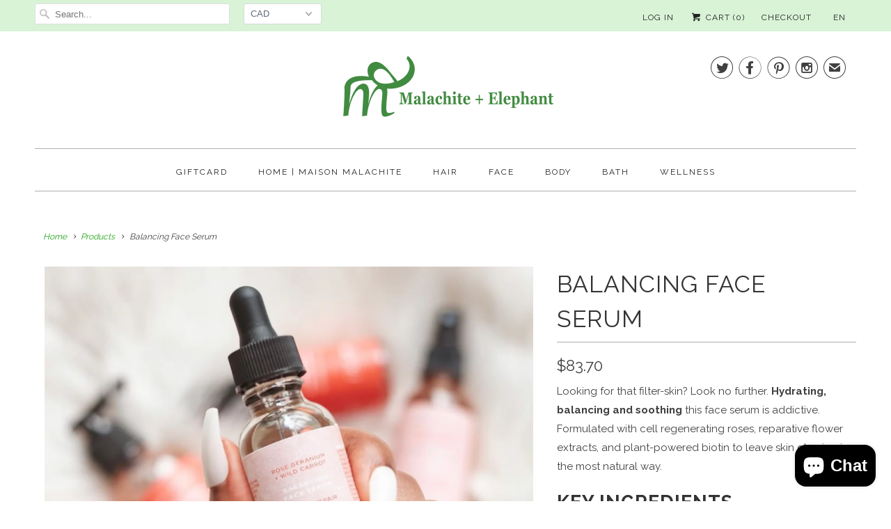

--- FILE ---
content_type: text/html; charset=utf-8
request_url: https://malachite-elephant.com/products/balancing-face-serum-1
body_size: 23685
content:
<!DOCTYPE html>
<!--[if lt IE 7 ]><html class="ie ie6" lang="en"> <![endif]-->
<!--[if IE 7 ]><html class="ie ie7" lang="en"> <![endif]-->
<!--[if IE 8 ]><html class="ie ie8" lang="en"> <![endif]-->
<!--[if IE 9 ]><html class="ie ie9" lang="en"> <![endif]-->
<!--[if (gte IE 10)|!(IE)]><!--><html lang="en"> <!--<![endif]-->
  <head>
    <meta charset="utf-8">
    <meta http-equiv="cleartype" content="on">
    <meta name="robots" content="index,follow">

    
    <title>Balancing Face Serum - Malachite + Elephant</title>

    
      <meta name="description" content="Hydrating, balancing and soothing this face serum is addictive. Formulated with cell regenerating roses, reparative flower extracts, and plant-powered biotin to leave skin glowing in the most natural way. KEY INGREDIENTS Carrot is a natural source of beta-carotene and great for feeding skin antioxidants, cellular reproduction and improving skin texture. Rose Geranium is an aromatic, floral and sweet essential oil that&#39;s an ideal ingredient that promotes skin cell renewal and ideal ingredient for all skin for every skin type. Ferulic Acid is a plant-based antioxidant with a rich source of Vitamin C &amp; E. A beautiful ingredient known to naturally brighten skin. Rosehip Seed Oil is packed with vitamins, antioxidants and essential fatty acids that help combat uneven skin tone and fine lines. Size: 1 oz INGREDIENTS: *Carthamus (Safflower) Tinctorius, *Rosa Canina (Rosehip) Seed Fruit Oil, *Achillea Millefolium (Yarrow) Extract, *Daucus Carota Sativa (Carrot) Root Extract, *Echinacea Purpurea Extract, *Arctium Lappa (Burdock) Extract, *Chamomilla Recutita (Chamomile) Matricaria Flower Extract, *Falcatum (Bupleurum) Root Extract, *Rumex (Yellow Dock) Crispus Extract, *Gentiana Lutea (Gentian) Root Extract, *Aloe Barbadensis Extract, Glycerin, Hippophae Rhamnoides (Sea Buckthorn Berry) CO2 extract, *Pelargonium (Rose Geranium) Graveolens Oil, *Ocimum Basillicum (Basil) Oil, Panthenol, Pure Essential Oils, Tocopherol (non-GM0) and Ferulic Acid. **Certified Organic Ingredient" />
    

    <!-- Custom Fonts -->
    
      <link href="//fonts.googleapis.com/css?family=.|Raleway:light,normal,bold|Raleway:light,normal,bold|Raleway:light,normal,bold|Raleway:light,normal,bold" rel="stylesheet" type="text/css" />
    

    

<meta name="author" content="Malachite + Elephant">
<meta property="og:url" content="https://malachite-elephant.com/products/balancing-face-serum-1">
<meta property="og:site_name" content="Malachite + Elephant">


  <meta property="og:type" content="product">
  <meta property="og:title" content="Balancing Face Serum">
  
    <meta property="og:image" content="http://malachite-elephant.com/cdn/shop/products/image_0cfc6e6e-02b5-41ff-a9b2-e83c46349c9c_600x.jpg?v=1600033037">
    <meta property="og:image:secure_url" content="https://malachite-elephant.com/cdn/shop/products/image_0cfc6e6e-02b5-41ff-a9b2-e83c46349c9c_600x.jpg?v=1600033037">
    
  
    <meta property="og:image" content="http://malachite-elephant.com/cdn/shop/products/image_072f45ac-d8c6-4b46-866d-43696a0c5d21_600x.jpg?v=1600033257">
    <meta property="og:image:secure_url" content="https://malachite-elephant.com/cdn/shop/products/image_072f45ac-d8c6-4b46-866d-43696a0c5d21_600x.jpg?v=1600033257">
    
  
    <meta property="og:image" content="http://malachite-elephant.com/cdn/shop/products/image_d3d95b98-b695-41b3-80d7-9f38c53492e8_600x.jpg?v=1600039301">
    <meta property="og:image:secure_url" content="https://malachite-elephant.com/cdn/shop/products/image_d3d95b98-b695-41b3-80d7-9f38c53492e8_600x.jpg?v=1600039301">
    
  
  <meta property="og:price:amount" content="83.70">
  <meta property="og:price:currency" content="CAD">


  <meta property="og:description" content="Hydrating, balancing and soothing this face serum is addictive. Formulated with cell regenerating roses, reparative flower extracts, and plant-powered biotin to leave skin glowing in the most natural way. KEY INGREDIENTS Carrot is a natural source of beta-carotene and great for feeding skin antioxidants, cellular reproduction and improving skin texture. Rose Geranium is an aromatic, floral and sweet essential oil that&#39;s an ideal ingredient that promotes skin cell renewal and ideal ingredient for all skin for every skin type. Ferulic Acid is a plant-based antioxidant with a rich source of Vitamin C &amp; E. A beautiful ingredient known to naturally brighten skin. Rosehip Seed Oil is packed with vitamins, antioxidants and essential fatty acids that help combat uneven skin tone and fine lines. Size: 1 oz INGREDIENTS: *Carthamus (Safflower) Tinctorius, *Rosa Canina (Rosehip) Seed Fruit Oil, *Achillea Millefolium (Yarrow) Extract, *Daucus Carota Sativa (Carrot) Root Extract, *Echinacea Purpurea Extract, *Arctium Lappa (Burdock) Extract, *Chamomilla Recutita (Chamomile) Matricaria Flower Extract, *Falcatum (Bupleurum) Root Extract, *Rumex (Yellow Dock) Crispus Extract, *Gentiana Lutea (Gentian) Root Extract, *Aloe Barbadensis Extract, Glycerin, Hippophae Rhamnoides (Sea Buckthorn Berry) CO2 extract, *Pelargonium (Rose Geranium) Graveolens Oil, *Ocimum Basillicum (Basil) Oil, Panthenol, Pure Essential Oils, Tocopherol (non-GM0) and Ferulic Acid. **Certified Organic Ingredient">




  <meta name="twitter:site" content="@Mandelephant">

<meta name="twitter:card" content="summary">

  <meta name="twitter:title" content="Balancing Face Serum">
  <meta name="twitter:description" content="Looking for that filter-skin? Look no further. Hydrating, balancing and soothing this face serum is addictive. Formulated with cell regenerating roses, reparative flower extracts, and plant-powered biotin to leave skin glowing in the most natural way. KEY INGREDIENTS Carrot is a natural source of beta-carotene and great for feeding skin antioxidants, cellular reproduction and improving skin texture. Rose Geranium is an aromatic, floral and sweet essential oil that&#39;s an ideal ingredient that promotes skin cell renewal and ideal ingredient for all skin for every skin type. Ferulic Acid is a plant-based antioxidant with a rich source of Vitamin C &amp;amp; E. A beautiful ingredient known to naturally brighten skin. Rosehip Seed Oil is packed with vitamins, antioxidants and essential fatty acids that help combat uneven skin tone and fine lines.   Size: 1 oz INGREDIENTS: *Carthamus (Safflower) Tinctorius, *Rosa Canina">
  <meta name="twitter:image" content="https://malachite-elephant.com/cdn/shop/products/image_0cfc6e6e-02b5-41ff-a9b2-e83c46349c9c_240x.jpg?v=1600033037">
  <meta name="twitter:image:width" content="240">
  <meta name="twitter:image:height" content="240">


    
    

    <!-- Mobile Specific Metas -->
    <meta name="HandheldFriendly" content="True">
    <meta name="MobileOptimized" content="320">
    <meta name="viewport" content="width=device-width,initial-scale=1">
    <meta name="theme-color" content="#ffffff">

    <!-- Stylesheets for Responsive 6.2.0 -->
    <link href="//malachite-elephant.com/cdn/shop/t/3/assets/styles.scss.css?v=2498914027739319531767467229" rel="stylesheet" type="text/css" media="all" />

    <!-- Icons -->
    
      <link rel="shortcut icon" type="image/x-icon" href="//malachite-elephant.com/cdn/shop/t/3/assets/favicon.png?v=43075689068710340751503110854">
    
    <link rel="canonical" href="https://malachite-elephant.com/products/balancing-face-serum-1" />

    

    <script src="//malachite-elephant.com/cdn/shop/t/3/assets/app.js?v=34534584044581384851532309777" type="text/javascript"></script>
    <script>window.performance && window.performance.mark && window.performance.mark('shopify.content_for_header.start');</script><meta id="shopify-digital-wallet" name="shopify-digital-wallet" content="/8028935/digital_wallets/dialog">
<meta name="shopify-checkout-api-token" content="ce2321036cc5b1e178bcc37bc339682a">
<meta id="in-context-paypal-metadata" data-shop-id="8028935" data-venmo-supported="false" data-environment="production" data-locale="en_US" data-paypal-v4="true" data-currency="CAD">
<link rel="alternate" type="application/json+oembed" href="https://malachite-elephant.com/products/balancing-face-serum-1.oembed">
<script async="async" src="/checkouts/internal/preloads.js?locale=en-CA"></script>
<link rel="preconnect" href="https://shop.app" crossorigin="anonymous">
<script async="async" src="https://shop.app/checkouts/internal/preloads.js?locale=en-CA&shop_id=8028935" crossorigin="anonymous"></script>
<script id="apple-pay-shop-capabilities" type="application/json">{"shopId":8028935,"countryCode":"CA","currencyCode":"CAD","merchantCapabilities":["supports3DS"],"merchantId":"gid:\/\/shopify\/Shop\/8028935","merchantName":"Malachite + Elephant","requiredBillingContactFields":["postalAddress","email","phone"],"requiredShippingContactFields":["postalAddress","email","phone"],"shippingType":"shipping","supportedNetworks":["visa","masterCard","amex","discover","interac","jcb"],"total":{"type":"pending","label":"Malachite + Elephant","amount":"1.00"},"shopifyPaymentsEnabled":true,"supportsSubscriptions":true}</script>
<script id="shopify-features" type="application/json">{"accessToken":"ce2321036cc5b1e178bcc37bc339682a","betas":["rich-media-storefront-analytics"],"domain":"malachite-elephant.com","predictiveSearch":true,"shopId":8028935,"locale":"en"}</script>
<script>var Shopify = Shopify || {};
Shopify.shop = "malachite-elephant.myshopify.com";
Shopify.locale = "en";
Shopify.currency = {"active":"CAD","rate":"1.0"};
Shopify.country = "CA";
Shopify.theme = {"name":"Responsive","id":184235796,"schema_name":"Responsive","schema_version":"6.2.0","theme_store_id":304,"role":"main"};
Shopify.theme.handle = "null";
Shopify.theme.style = {"id":null,"handle":null};
Shopify.cdnHost = "malachite-elephant.com/cdn";
Shopify.routes = Shopify.routes || {};
Shopify.routes.root = "/";</script>
<script type="module">!function(o){(o.Shopify=o.Shopify||{}).modules=!0}(window);</script>
<script>!function(o){function n(){var o=[];function n(){o.push(Array.prototype.slice.apply(arguments))}return n.q=o,n}var t=o.Shopify=o.Shopify||{};t.loadFeatures=n(),t.autoloadFeatures=n()}(window);</script>
<script>
  window.ShopifyPay = window.ShopifyPay || {};
  window.ShopifyPay.apiHost = "shop.app\/pay";
  window.ShopifyPay.redirectState = null;
</script>
<script id="shop-js-analytics" type="application/json">{"pageType":"product"}</script>
<script defer="defer" async type="module" src="//malachite-elephant.com/cdn/shopifycloud/shop-js/modules/v2/client.init-shop-cart-sync_WVOgQShq.en.esm.js"></script>
<script defer="defer" async type="module" src="//malachite-elephant.com/cdn/shopifycloud/shop-js/modules/v2/chunk.common_C_13GLB1.esm.js"></script>
<script defer="defer" async type="module" src="//malachite-elephant.com/cdn/shopifycloud/shop-js/modules/v2/chunk.modal_CLfMGd0m.esm.js"></script>
<script type="module">
  await import("//malachite-elephant.com/cdn/shopifycloud/shop-js/modules/v2/client.init-shop-cart-sync_WVOgQShq.en.esm.js");
await import("//malachite-elephant.com/cdn/shopifycloud/shop-js/modules/v2/chunk.common_C_13GLB1.esm.js");
await import("//malachite-elephant.com/cdn/shopifycloud/shop-js/modules/v2/chunk.modal_CLfMGd0m.esm.js");

  window.Shopify.SignInWithShop?.initShopCartSync?.({"fedCMEnabled":true,"windoidEnabled":true});

</script>
<script>
  window.Shopify = window.Shopify || {};
  if (!window.Shopify.featureAssets) window.Shopify.featureAssets = {};
  window.Shopify.featureAssets['shop-js'] = {"shop-cart-sync":["modules/v2/client.shop-cart-sync_DuR37GeY.en.esm.js","modules/v2/chunk.common_C_13GLB1.esm.js","modules/v2/chunk.modal_CLfMGd0m.esm.js"],"init-fed-cm":["modules/v2/client.init-fed-cm_BucUoe6W.en.esm.js","modules/v2/chunk.common_C_13GLB1.esm.js","modules/v2/chunk.modal_CLfMGd0m.esm.js"],"shop-toast-manager":["modules/v2/client.shop-toast-manager_B0JfrpKj.en.esm.js","modules/v2/chunk.common_C_13GLB1.esm.js","modules/v2/chunk.modal_CLfMGd0m.esm.js"],"init-shop-cart-sync":["modules/v2/client.init-shop-cart-sync_WVOgQShq.en.esm.js","modules/v2/chunk.common_C_13GLB1.esm.js","modules/v2/chunk.modal_CLfMGd0m.esm.js"],"shop-button":["modules/v2/client.shop-button_B_U3bv27.en.esm.js","modules/v2/chunk.common_C_13GLB1.esm.js","modules/v2/chunk.modal_CLfMGd0m.esm.js"],"init-windoid":["modules/v2/client.init-windoid_DuP9q_di.en.esm.js","modules/v2/chunk.common_C_13GLB1.esm.js","modules/v2/chunk.modal_CLfMGd0m.esm.js"],"shop-cash-offers":["modules/v2/client.shop-cash-offers_BmULhtno.en.esm.js","modules/v2/chunk.common_C_13GLB1.esm.js","modules/v2/chunk.modal_CLfMGd0m.esm.js"],"pay-button":["modules/v2/client.pay-button_CrPSEbOK.en.esm.js","modules/v2/chunk.common_C_13GLB1.esm.js","modules/v2/chunk.modal_CLfMGd0m.esm.js"],"init-customer-accounts":["modules/v2/client.init-customer-accounts_jNk9cPYQ.en.esm.js","modules/v2/client.shop-login-button_DJ5ldayH.en.esm.js","modules/v2/chunk.common_C_13GLB1.esm.js","modules/v2/chunk.modal_CLfMGd0m.esm.js"],"avatar":["modules/v2/client.avatar_BTnouDA3.en.esm.js"],"checkout-modal":["modules/v2/client.checkout-modal_pBPyh9w8.en.esm.js","modules/v2/chunk.common_C_13GLB1.esm.js","modules/v2/chunk.modal_CLfMGd0m.esm.js"],"init-shop-for-new-customer-accounts":["modules/v2/client.init-shop-for-new-customer-accounts_BUoCy7a5.en.esm.js","modules/v2/client.shop-login-button_DJ5ldayH.en.esm.js","modules/v2/chunk.common_C_13GLB1.esm.js","modules/v2/chunk.modal_CLfMGd0m.esm.js"],"init-customer-accounts-sign-up":["modules/v2/client.init-customer-accounts-sign-up_CnczCz9H.en.esm.js","modules/v2/client.shop-login-button_DJ5ldayH.en.esm.js","modules/v2/chunk.common_C_13GLB1.esm.js","modules/v2/chunk.modal_CLfMGd0m.esm.js"],"init-shop-email-lookup-coordinator":["modules/v2/client.init-shop-email-lookup-coordinator_CzjY5t9o.en.esm.js","modules/v2/chunk.common_C_13GLB1.esm.js","modules/v2/chunk.modal_CLfMGd0m.esm.js"],"shop-follow-button":["modules/v2/client.shop-follow-button_CsYC63q7.en.esm.js","modules/v2/chunk.common_C_13GLB1.esm.js","modules/v2/chunk.modal_CLfMGd0m.esm.js"],"shop-login-button":["modules/v2/client.shop-login-button_DJ5ldayH.en.esm.js","modules/v2/chunk.common_C_13GLB1.esm.js","modules/v2/chunk.modal_CLfMGd0m.esm.js"],"shop-login":["modules/v2/client.shop-login_B9ccPdmx.en.esm.js","modules/v2/chunk.common_C_13GLB1.esm.js","modules/v2/chunk.modal_CLfMGd0m.esm.js"],"lead-capture":["modules/v2/client.lead-capture_D0K_KgYb.en.esm.js","modules/v2/chunk.common_C_13GLB1.esm.js","modules/v2/chunk.modal_CLfMGd0m.esm.js"],"payment-terms":["modules/v2/client.payment-terms_BWmiNN46.en.esm.js","modules/v2/chunk.common_C_13GLB1.esm.js","modules/v2/chunk.modal_CLfMGd0m.esm.js"]};
</script>
<script>(function() {
  var isLoaded = false;
  function asyncLoad() {
    if (isLoaded) return;
    isLoaded = true;
    var urls = ["https:\/\/cdn-stamped-io.azureedge.net\/files\/shopify.v2.min.js?shop=malachite-elephant.myshopify.com","https:\/\/chimpstatic.com\/mcjs-connected\/js\/users\/320034f7387e2501038c05de8\/d076b770cbab622b818d56aa6.js?shop=malachite-elephant.myshopify.com","https:\/\/cdn-bundler.nice-team.net\/app\/js\/bundler.js?shop=malachite-elephant.myshopify.com"];
    for (var i = 0; i < urls.length; i++) {
      var s = document.createElement('script');
      s.type = 'text/javascript';
      s.async = true;
      s.src = urls[i];
      var x = document.getElementsByTagName('script')[0];
      x.parentNode.insertBefore(s, x);
    }
  };
  if(window.attachEvent) {
    window.attachEvent('onload', asyncLoad);
  } else {
    window.addEventListener('load', asyncLoad, false);
  }
})();</script>
<script id="__st">var __st={"a":8028935,"offset":-18000,"reqid":"5ba0e452-05c7-49ca-9745-376457089011-1769632156","pageurl":"malachite-elephant.com\/products\/balancing-face-serum-1","u":"b6932daa5cbf","p":"product","rtyp":"product","rid":4765802528853};</script>
<script>window.ShopifyPaypalV4VisibilityTracking = true;</script>
<script id="captcha-bootstrap">!function(){'use strict';const t='contact',e='account',n='new_comment',o=[[t,t],['blogs',n],['comments',n],[t,'customer']],c=[[e,'customer_login'],[e,'guest_login'],[e,'recover_customer_password'],[e,'create_customer']],r=t=>t.map((([t,e])=>`form[action*='/${t}']:not([data-nocaptcha='true']) input[name='form_type'][value='${e}']`)).join(','),a=t=>()=>t?[...document.querySelectorAll(t)].map((t=>t.form)):[];function s(){const t=[...o],e=r(t);return a(e)}const i='password',u='form_key',d=['recaptcha-v3-token','g-recaptcha-response','h-captcha-response',i],f=()=>{try{return window.sessionStorage}catch{return}},m='__shopify_v',_=t=>t.elements[u];function p(t,e,n=!1){try{const o=window.sessionStorage,c=JSON.parse(o.getItem(e)),{data:r}=function(t){const{data:e,action:n}=t;return t[m]||n?{data:e,action:n}:{data:t,action:n}}(c);for(const[e,n]of Object.entries(r))t.elements[e]&&(t.elements[e].value=n);n&&o.removeItem(e)}catch(o){console.error('form repopulation failed',{error:o})}}const l='form_type',E='cptcha';function T(t){t.dataset[E]=!0}const w=window,h=w.document,L='Shopify',v='ce_forms',y='captcha';let A=!1;((t,e)=>{const n=(g='f06e6c50-85a8-45c8-87d0-21a2b65856fe',I='https://cdn.shopify.com/shopifycloud/storefront-forms-hcaptcha/ce_storefront_forms_captcha_hcaptcha.v1.5.2.iife.js',D={infoText:'Protected by hCaptcha',privacyText:'Privacy',termsText:'Terms'},(t,e,n)=>{const o=w[L][v],c=o.bindForm;if(c)return c(t,g,e,D).then(n);var r;o.q.push([[t,g,e,D],n]),r=I,A||(h.body.append(Object.assign(h.createElement('script'),{id:'captcha-provider',async:!0,src:r})),A=!0)});var g,I,D;w[L]=w[L]||{},w[L][v]=w[L][v]||{},w[L][v].q=[],w[L][y]=w[L][y]||{},w[L][y].protect=function(t,e){n(t,void 0,e),T(t)},Object.freeze(w[L][y]),function(t,e,n,w,h,L){const[v,y,A,g]=function(t,e,n){const i=e?o:[],u=t?c:[],d=[...i,...u],f=r(d),m=r(i),_=r(d.filter((([t,e])=>n.includes(e))));return[a(f),a(m),a(_),s()]}(w,h,L),I=t=>{const e=t.target;return e instanceof HTMLFormElement?e:e&&e.form},D=t=>v().includes(t);t.addEventListener('submit',(t=>{const e=I(t);if(!e)return;const n=D(e)&&!e.dataset.hcaptchaBound&&!e.dataset.recaptchaBound,o=_(e),c=g().includes(e)&&(!o||!o.value);(n||c)&&t.preventDefault(),c&&!n&&(function(t){try{if(!f())return;!function(t){const e=f();if(!e)return;const n=_(t);if(!n)return;const o=n.value;o&&e.removeItem(o)}(t);const e=Array.from(Array(32),(()=>Math.random().toString(36)[2])).join('');!function(t,e){_(t)||t.append(Object.assign(document.createElement('input'),{type:'hidden',name:u})),t.elements[u].value=e}(t,e),function(t,e){const n=f();if(!n)return;const o=[...t.querySelectorAll(`input[type='${i}']`)].map((({name:t})=>t)),c=[...d,...o],r={};for(const[a,s]of new FormData(t).entries())c.includes(a)||(r[a]=s);n.setItem(e,JSON.stringify({[m]:1,action:t.action,data:r}))}(t,e)}catch(e){console.error('failed to persist form',e)}}(e),e.submit())}));const S=(t,e)=>{t&&!t.dataset[E]&&(n(t,e.some((e=>e===t))),T(t))};for(const o of['focusin','change'])t.addEventListener(o,(t=>{const e=I(t);D(e)&&S(e,y())}));const B=e.get('form_key'),M=e.get(l),P=B&&M;t.addEventListener('DOMContentLoaded',(()=>{const t=y();if(P)for(const e of t)e.elements[l].value===M&&p(e,B);[...new Set([...A(),...v().filter((t=>'true'===t.dataset.shopifyCaptcha))])].forEach((e=>S(e,t)))}))}(h,new URLSearchParams(w.location.search),n,t,e,['guest_login'])})(!0,!0)}();</script>
<script integrity="sha256-4kQ18oKyAcykRKYeNunJcIwy7WH5gtpwJnB7kiuLZ1E=" data-source-attribution="shopify.loadfeatures" defer="defer" src="//malachite-elephant.com/cdn/shopifycloud/storefront/assets/storefront/load_feature-a0a9edcb.js" crossorigin="anonymous"></script>
<script crossorigin="anonymous" defer="defer" src="//malachite-elephant.com/cdn/shopifycloud/storefront/assets/shopify_pay/storefront-65b4c6d7.js?v=20250812"></script>
<script data-source-attribution="shopify.dynamic_checkout.dynamic.init">var Shopify=Shopify||{};Shopify.PaymentButton=Shopify.PaymentButton||{isStorefrontPortableWallets:!0,init:function(){window.Shopify.PaymentButton.init=function(){};var t=document.createElement("script");t.src="https://malachite-elephant.com/cdn/shopifycloud/portable-wallets/latest/portable-wallets.en.js",t.type="module",document.head.appendChild(t)}};
</script>
<script data-source-attribution="shopify.dynamic_checkout.buyer_consent">
  function portableWalletsHideBuyerConsent(e){var t=document.getElementById("shopify-buyer-consent"),n=document.getElementById("shopify-subscription-policy-button");t&&n&&(t.classList.add("hidden"),t.setAttribute("aria-hidden","true"),n.removeEventListener("click",e))}function portableWalletsShowBuyerConsent(e){var t=document.getElementById("shopify-buyer-consent"),n=document.getElementById("shopify-subscription-policy-button");t&&n&&(t.classList.remove("hidden"),t.removeAttribute("aria-hidden"),n.addEventListener("click",e))}window.Shopify?.PaymentButton&&(window.Shopify.PaymentButton.hideBuyerConsent=portableWalletsHideBuyerConsent,window.Shopify.PaymentButton.showBuyerConsent=portableWalletsShowBuyerConsent);
</script>
<script data-source-attribution="shopify.dynamic_checkout.cart.bootstrap">document.addEventListener("DOMContentLoaded",(function(){function t(){return document.querySelector("shopify-accelerated-checkout-cart, shopify-accelerated-checkout")}if(t())Shopify.PaymentButton.init();else{new MutationObserver((function(e,n){t()&&(Shopify.PaymentButton.init(),n.disconnect())})).observe(document.body,{childList:!0,subtree:!0})}}));
</script>
<link id="shopify-accelerated-checkout-styles" rel="stylesheet" media="screen" href="https://malachite-elephant.com/cdn/shopifycloud/portable-wallets/latest/accelerated-checkout-backwards-compat.css" crossorigin="anonymous">
<style id="shopify-accelerated-checkout-cart">
        #shopify-buyer-consent {
  margin-top: 1em;
  display: inline-block;
  width: 100%;
}

#shopify-buyer-consent.hidden {
  display: none;
}

#shopify-subscription-policy-button {
  background: none;
  border: none;
  padding: 0;
  text-decoration: underline;
  font-size: inherit;
  cursor: pointer;
}

#shopify-subscription-policy-button::before {
  box-shadow: none;
}

      </style>

<script>window.performance && window.performance.mark && window.performance.mark('shopify.content_for_header.end');</script>
  <script src="https://cdn.shopify.com/extensions/e8878072-2f6b-4e89-8082-94b04320908d/inbox-1254/assets/inbox-chat-loader.js" type="text/javascript" defer="defer"></script>
<link href="https://monorail-edge.shopifysvc.com" rel="dns-prefetch">
<script>(function(){if ("sendBeacon" in navigator && "performance" in window) {try {var session_token_from_headers = performance.getEntriesByType('navigation')[0].serverTiming.find(x => x.name == '_s').description;} catch {var session_token_from_headers = undefined;}var session_cookie_matches = document.cookie.match(/_shopify_s=([^;]*)/);var session_token_from_cookie = session_cookie_matches && session_cookie_matches.length === 2 ? session_cookie_matches[1] : "";var session_token = session_token_from_headers || session_token_from_cookie || "";function handle_abandonment_event(e) {var entries = performance.getEntries().filter(function(entry) {return /monorail-edge.shopifysvc.com/.test(entry.name);});if (!window.abandonment_tracked && entries.length === 0) {window.abandonment_tracked = true;var currentMs = Date.now();var navigation_start = performance.timing.navigationStart;var payload = {shop_id: 8028935,url: window.location.href,navigation_start,duration: currentMs - navigation_start,session_token,page_type: "product"};window.navigator.sendBeacon("https://monorail-edge.shopifysvc.com/v1/produce", JSON.stringify({schema_id: "online_store_buyer_site_abandonment/1.1",payload: payload,metadata: {event_created_at_ms: currentMs,event_sent_at_ms: currentMs}}));}}window.addEventListener('pagehide', handle_abandonment_event);}}());</script>
<script id="web-pixels-manager-setup">(function e(e,d,r,n,o){if(void 0===o&&(o={}),!Boolean(null===(a=null===(i=window.Shopify)||void 0===i?void 0:i.analytics)||void 0===a?void 0:a.replayQueue)){var i,a;window.Shopify=window.Shopify||{};var t=window.Shopify;t.analytics=t.analytics||{};var s=t.analytics;s.replayQueue=[],s.publish=function(e,d,r){return s.replayQueue.push([e,d,r]),!0};try{self.performance.mark("wpm:start")}catch(e){}var l=function(){var e={modern:/Edge?\/(1{2}[4-9]|1[2-9]\d|[2-9]\d{2}|\d{4,})\.\d+(\.\d+|)|Firefox\/(1{2}[4-9]|1[2-9]\d|[2-9]\d{2}|\d{4,})\.\d+(\.\d+|)|Chrom(ium|e)\/(9{2}|\d{3,})\.\d+(\.\d+|)|(Maci|X1{2}).+ Version\/(15\.\d+|(1[6-9]|[2-9]\d|\d{3,})\.\d+)([,.]\d+|)( \(\w+\)|)( Mobile\/\w+|) Safari\/|Chrome.+OPR\/(9{2}|\d{3,})\.\d+\.\d+|(CPU[ +]OS|iPhone[ +]OS|CPU[ +]iPhone|CPU IPhone OS|CPU iPad OS)[ +]+(15[._]\d+|(1[6-9]|[2-9]\d|\d{3,})[._]\d+)([._]\d+|)|Android:?[ /-](13[3-9]|1[4-9]\d|[2-9]\d{2}|\d{4,})(\.\d+|)(\.\d+|)|Android.+Firefox\/(13[5-9]|1[4-9]\d|[2-9]\d{2}|\d{4,})\.\d+(\.\d+|)|Android.+Chrom(ium|e)\/(13[3-9]|1[4-9]\d|[2-9]\d{2}|\d{4,})\.\d+(\.\d+|)|SamsungBrowser\/([2-9]\d|\d{3,})\.\d+/,legacy:/Edge?\/(1[6-9]|[2-9]\d|\d{3,})\.\d+(\.\d+|)|Firefox\/(5[4-9]|[6-9]\d|\d{3,})\.\d+(\.\d+|)|Chrom(ium|e)\/(5[1-9]|[6-9]\d|\d{3,})\.\d+(\.\d+|)([\d.]+$|.*Safari\/(?![\d.]+ Edge\/[\d.]+$))|(Maci|X1{2}).+ Version\/(10\.\d+|(1[1-9]|[2-9]\d|\d{3,})\.\d+)([,.]\d+|)( \(\w+\)|)( Mobile\/\w+|) Safari\/|Chrome.+OPR\/(3[89]|[4-9]\d|\d{3,})\.\d+\.\d+|(CPU[ +]OS|iPhone[ +]OS|CPU[ +]iPhone|CPU IPhone OS|CPU iPad OS)[ +]+(10[._]\d+|(1[1-9]|[2-9]\d|\d{3,})[._]\d+)([._]\d+|)|Android:?[ /-](13[3-9]|1[4-9]\d|[2-9]\d{2}|\d{4,})(\.\d+|)(\.\d+|)|Mobile Safari.+OPR\/([89]\d|\d{3,})\.\d+\.\d+|Android.+Firefox\/(13[5-9]|1[4-9]\d|[2-9]\d{2}|\d{4,})\.\d+(\.\d+|)|Android.+Chrom(ium|e)\/(13[3-9]|1[4-9]\d|[2-9]\d{2}|\d{4,})\.\d+(\.\d+|)|Android.+(UC? ?Browser|UCWEB|U3)[ /]?(15\.([5-9]|\d{2,})|(1[6-9]|[2-9]\d|\d{3,})\.\d+)\.\d+|SamsungBrowser\/(5\.\d+|([6-9]|\d{2,})\.\d+)|Android.+MQ{2}Browser\/(14(\.(9|\d{2,})|)|(1[5-9]|[2-9]\d|\d{3,})(\.\d+|))(\.\d+|)|K[Aa][Ii]OS\/(3\.\d+|([4-9]|\d{2,})\.\d+)(\.\d+|)/},d=e.modern,r=e.legacy,n=navigator.userAgent;return n.match(d)?"modern":n.match(r)?"legacy":"unknown"}(),u="modern"===l?"modern":"legacy",c=(null!=n?n:{modern:"",legacy:""})[u],f=function(e){return[e.baseUrl,"/wpm","/b",e.hashVersion,"modern"===e.buildTarget?"m":"l",".js"].join("")}({baseUrl:d,hashVersion:r,buildTarget:u}),m=function(e){var d=e.version,r=e.bundleTarget,n=e.surface,o=e.pageUrl,i=e.monorailEndpoint;return{emit:function(e){var a=e.status,t=e.errorMsg,s=(new Date).getTime(),l=JSON.stringify({metadata:{event_sent_at_ms:s},events:[{schema_id:"web_pixels_manager_load/3.1",payload:{version:d,bundle_target:r,page_url:o,status:a,surface:n,error_msg:t},metadata:{event_created_at_ms:s}}]});if(!i)return console&&console.warn&&console.warn("[Web Pixels Manager] No Monorail endpoint provided, skipping logging."),!1;try{return self.navigator.sendBeacon.bind(self.navigator)(i,l)}catch(e){}var u=new XMLHttpRequest;try{return u.open("POST",i,!0),u.setRequestHeader("Content-Type","text/plain"),u.send(l),!0}catch(e){return console&&console.warn&&console.warn("[Web Pixels Manager] Got an unhandled error while logging to Monorail."),!1}}}}({version:r,bundleTarget:l,surface:e.surface,pageUrl:self.location.href,monorailEndpoint:e.monorailEndpoint});try{o.browserTarget=l,function(e){var d=e.src,r=e.async,n=void 0===r||r,o=e.onload,i=e.onerror,a=e.sri,t=e.scriptDataAttributes,s=void 0===t?{}:t,l=document.createElement("script"),u=document.querySelector("head"),c=document.querySelector("body");if(l.async=n,l.src=d,a&&(l.integrity=a,l.crossOrigin="anonymous"),s)for(var f in s)if(Object.prototype.hasOwnProperty.call(s,f))try{l.dataset[f]=s[f]}catch(e){}if(o&&l.addEventListener("load",o),i&&l.addEventListener("error",i),u)u.appendChild(l);else{if(!c)throw new Error("Did not find a head or body element to append the script");c.appendChild(l)}}({src:f,async:!0,onload:function(){if(!function(){var e,d;return Boolean(null===(d=null===(e=window.Shopify)||void 0===e?void 0:e.analytics)||void 0===d?void 0:d.initialized)}()){var d=window.webPixelsManager.init(e)||void 0;if(d){var r=window.Shopify.analytics;r.replayQueue.forEach((function(e){var r=e[0],n=e[1],o=e[2];d.publishCustomEvent(r,n,o)})),r.replayQueue=[],r.publish=d.publishCustomEvent,r.visitor=d.visitor,r.initialized=!0}}},onerror:function(){return m.emit({status:"failed",errorMsg:"".concat(f," has failed to load")})},sri:function(e){var d=/^sha384-[A-Za-z0-9+/=]+$/;return"string"==typeof e&&d.test(e)}(c)?c:"",scriptDataAttributes:o}),m.emit({status:"loading"})}catch(e){m.emit({status:"failed",errorMsg:(null==e?void 0:e.message)||"Unknown error"})}}})({shopId: 8028935,storefrontBaseUrl: "https://malachite-elephant.com",extensionsBaseUrl: "https://extensions.shopifycdn.com/cdn/shopifycloud/web-pixels-manager",monorailEndpoint: "https://monorail-edge.shopifysvc.com/unstable/produce_batch",surface: "storefront-renderer",enabledBetaFlags: ["2dca8a86"],webPixelsConfigList: [{"id":"68616277","configuration":"{\"pixel_id\":\"253653801967170\",\"pixel_type\":\"facebook_pixel\",\"metaapp_system_user_token\":\"-\"}","eventPayloadVersion":"v1","runtimeContext":"OPEN","scriptVersion":"ca16bc87fe92b6042fbaa3acc2fbdaa6","type":"APP","apiClientId":2329312,"privacyPurposes":["ANALYTICS","MARKETING","SALE_OF_DATA"],"dataSharingAdjustments":{"protectedCustomerApprovalScopes":["read_customer_address","read_customer_email","read_customer_name","read_customer_personal_data","read_customer_phone"]}},{"id":"64225365","eventPayloadVersion":"v1","runtimeContext":"LAX","scriptVersion":"1","type":"CUSTOM","privacyPurposes":["ANALYTICS"],"name":"Google Analytics tag (migrated)"},{"id":"shopify-app-pixel","configuration":"{}","eventPayloadVersion":"v1","runtimeContext":"STRICT","scriptVersion":"0450","apiClientId":"shopify-pixel","type":"APP","privacyPurposes":["ANALYTICS","MARKETING"]},{"id":"shopify-custom-pixel","eventPayloadVersion":"v1","runtimeContext":"LAX","scriptVersion":"0450","apiClientId":"shopify-pixel","type":"CUSTOM","privacyPurposes":["ANALYTICS","MARKETING"]}],isMerchantRequest: false,initData: {"shop":{"name":"Malachite + Elephant","paymentSettings":{"currencyCode":"CAD"},"myshopifyDomain":"malachite-elephant.myshopify.com","countryCode":"CA","storefrontUrl":"https:\/\/malachite-elephant.com"},"customer":null,"cart":null,"checkout":null,"productVariants":[{"price":{"amount":83.7,"currencyCode":"CAD"},"product":{"title":"Balancing Face Serum","vendor":"Jacq’s Organics","id":"4765802528853","untranslatedTitle":"Balancing Face Serum","url":"\/products\/balancing-face-serum-1","type":"Serum"},"id":"32723859996757","image":{"src":"\/\/malachite-elephant.com\/cdn\/shop\/products\/image_0cfc6e6e-02b5-41ff-a9b2-e83c46349c9c.jpg?v=1600033037"},"sku":"JACQS-SERUM","title":"Default Title","untranslatedTitle":"Default Title"}],"purchasingCompany":null},},"https://malachite-elephant.com/cdn","fcfee988w5aeb613cpc8e4bc33m6693e112",{"modern":"","legacy":""},{"shopId":"8028935","storefrontBaseUrl":"https:\/\/malachite-elephant.com","extensionBaseUrl":"https:\/\/extensions.shopifycdn.com\/cdn\/shopifycloud\/web-pixels-manager","surface":"storefront-renderer","enabledBetaFlags":"[\"2dca8a86\"]","isMerchantRequest":"false","hashVersion":"fcfee988w5aeb613cpc8e4bc33m6693e112","publish":"custom","events":"[[\"page_viewed\",{}],[\"product_viewed\",{\"productVariant\":{\"price\":{\"amount\":83.7,\"currencyCode\":\"CAD\"},\"product\":{\"title\":\"Balancing Face Serum\",\"vendor\":\"Jacq’s Organics\",\"id\":\"4765802528853\",\"untranslatedTitle\":\"Balancing Face Serum\",\"url\":\"\/products\/balancing-face-serum-1\",\"type\":\"Serum\"},\"id\":\"32723859996757\",\"image\":{\"src\":\"\/\/malachite-elephant.com\/cdn\/shop\/products\/image_0cfc6e6e-02b5-41ff-a9b2-e83c46349c9c.jpg?v=1600033037\"},\"sku\":\"JACQS-SERUM\",\"title\":\"Default Title\",\"untranslatedTitle\":\"Default Title\"}}]]"});</script><script>
  window.ShopifyAnalytics = window.ShopifyAnalytics || {};
  window.ShopifyAnalytics.meta = window.ShopifyAnalytics.meta || {};
  window.ShopifyAnalytics.meta.currency = 'CAD';
  var meta = {"product":{"id":4765802528853,"gid":"gid:\/\/shopify\/Product\/4765802528853","vendor":"Jacq’s Organics","type":"Serum","handle":"balancing-face-serum-1","variants":[{"id":32723859996757,"price":8370,"name":"Balancing Face Serum","public_title":null,"sku":"JACQS-SERUM"}],"remote":false},"page":{"pageType":"product","resourceType":"product","resourceId":4765802528853,"requestId":"5ba0e452-05c7-49ca-9745-376457089011-1769632156"}};
  for (var attr in meta) {
    window.ShopifyAnalytics.meta[attr] = meta[attr];
  }
</script>
<script class="analytics">
  (function () {
    var customDocumentWrite = function(content) {
      var jquery = null;

      if (window.jQuery) {
        jquery = window.jQuery;
      } else if (window.Checkout && window.Checkout.$) {
        jquery = window.Checkout.$;
      }

      if (jquery) {
        jquery('body').append(content);
      }
    };

    var hasLoggedConversion = function(token) {
      if (token) {
        return document.cookie.indexOf('loggedConversion=' + token) !== -1;
      }
      return false;
    }

    var setCookieIfConversion = function(token) {
      if (token) {
        var twoMonthsFromNow = new Date(Date.now());
        twoMonthsFromNow.setMonth(twoMonthsFromNow.getMonth() + 2);

        document.cookie = 'loggedConversion=' + token + '; expires=' + twoMonthsFromNow;
      }
    }

    var trekkie = window.ShopifyAnalytics.lib = window.trekkie = window.trekkie || [];
    if (trekkie.integrations) {
      return;
    }
    trekkie.methods = [
      'identify',
      'page',
      'ready',
      'track',
      'trackForm',
      'trackLink'
    ];
    trekkie.factory = function(method) {
      return function() {
        var args = Array.prototype.slice.call(arguments);
        args.unshift(method);
        trekkie.push(args);
        return trekkie;
      };
    };
    for (var i = 0; i < trekkie.methods.length; i++) {
      var key = trekkie.methods[i];
      trekkie[key] = trekkie.factory(key);
    }
    trekkie.load = function(config) {
      trekkie.config = config || {};
      trekkie.config.initialDocumentCookie = document.cookie;
      var first = document.getElementsByTagName('script')[0];
      var script = document.createElement('script');
      script.type = 'text/javascript';
      script.onerror = function(e) {
        var scriptFallback = document.createElement('script');
        scriptFallback.type = 'text/javascript';
        scriptFallback.onerror = function(error) {
                var Monorail = {
      produce: function produce(monorailDomain, schemaId, payload) {
        var currentMs = new Date().getTime();
        var event = {
          schema_id: schemaId,
          payload: payload,
          metadata: {
            event_created_at_ms: currentMs,
            event_sent_at_ms: currentMs
          }
        };
        return Monorail.sendRequest("https://" + monorailDomain + "/v1/produce", JSON.stringify(event));
      },
      sendRequest: function sendRequest(endpointUrl, payload) {
        // Try the sendBeacon API
        if (window && window.navigator && typeof window.navigator.sendBeacon === 'function' && typeof window.Blob === 'function' && !Monorail.isIos12()) {
          var blobData = new window.Blob([payload], {
            type: 'text/plain'
          });

          if (window.navigator.sendBeacon(endpointUrl, blobData)) {
            return true;
          } // sendBeacon was not successful

        } // XHR beacon

        var xhr = new XMLHttpRequest();

        try {
          xhr.open('POST', endpointUrl);
          xhr.setRequestHeader('Content-Type', 'text/plain');
          xhr.send(payload);
        } catch (e) {
          console.log(e);
        }

        return false;
      },
      isIos12: function isIos12() {
        return window.navigator.userAgent.lastIndexOf('iPhone; CPU iPhone OS 12_') !== -1 || window.navigator.userAgent.lastIndexOf('iPad; CPU OS 12_') !== -1;
      }
    };
    Monorail.produce('monorail-edge.shopifysvc.com',
      'trekkie_storefront_load_errors/1.1',
      {shop_id: 8028935,
      theme_id: 184235796,
      app_name: "storefront",
      context_url: window.location.href,
      source_url: "//malachite-elephant.com/cdn/s/trekkie.storefront.a804e9514e4efded663580eddd6991fcc12b5451.min.js"});

        };
        scriptFallback.async = true;
        scriptFallback.src = '//malachite-elephant.com/cdn/s/trekkie.storefront.a804e9514e4efded663580eddd6991fcc12b5451.min.js';
        first.parentNode.insertBefore(scriptFallback, first);
      };
      script.async = true;
      script.src = '//malachite-elephant.com/cdn/s/trekkie.storefront.a804e9514e4efded663580eddd6991fcc12b5451.min.js';
      first.parentNode.insertBefore(script, first);
    };
    trekkie.load(
      {"Trekkie":{"appName":"storefront","development":false,"defaultAttributes":{"shopId":8028935,"isMerchantRequest":null,"themeId":184235796,"themeCityHash":"11493167911183765288","contentLanguage":"en","currency":"CAD","eventMetadataId":"8c07cf48-f790-4993-bb25-4237a46616c9"},"isServerSideCookieWritingEnabled":true,"monorailRegion":"shop_domain","enabledBetaFlags":["65f19447","b5387b81"]},"Session Attribution":{},"S2S":{"facebookCapiEnabled":true,"source":"trekkie-storefront-renderer","apiClientId":580111}}
    );

    var loaded = false;
    trekkie.ready(function() {
      if (loaded) return;
      loaded = true;

      window.ShopifyAnalytics.lib = window.trekkie;

      var originalDocumentWrite = document.write;
      document.write = customDocumentWrite;
      try { window.ShopifyAnalytics.merchantGoogleAnalytics.call(this); } catch(error) {};
      document.write = originalDocumentWrite;

      window.ShopifyAnalytics.lib.page(null,{"pageType":"product","resourceType":"product","resourceId":4765802528853,"requestId":"5ba0e452-05c7-49ca-9745-376457089011-1769632156","shopifyEmitted":true});

      var match = window.location.pathname.match(/checkouts\/(.+)\/(thank_you|post_purchase)/)
      var token = match? match[1]: undefined;
      if (!hasLoggedConversion(token)) {
        setCookieIfConversion(token);
        window.ShopifyAnalytics.lib.track("Viewed Product",{"currency":"CAD","variantId":32723859996757,"productId":4765802528853,"productGid":"gid:\/\/shopify\/Product\/4765802528853","name":"Balancing Face Serum","price":"83.70","sku":"JACQS-SERUM","brand":"Jacq’s Organics","variant":null,"category":"Serum","nonInteraction":true,"remote":false},undefined,undefined,{"shopifyEmitted":true});
      window.ShopifyAnalytics.lib.track("monorail:\/\/trekkie_storefront_viewed_product\/1.1",{"currency":"CAD","variantId":32723859996757,"productId":4765802528853,"productGid":"gid:\/\/shopify\/Product\/4765802528853","name":"Balancing Face Serum","price":"83.70","sku":"JACQS-SERUM","brand":"Jacq’s Organics","variant":null,"category":"Serum","nonInteraction":true,"remote":false,"referer":"https:\/\/malachite-elephant.com\/products\/balancing-face-serum-1"});
      }
    });


        var eventsListenerScript = document.createElement('script');
        eventsListenerScript.async = true;
        eventsListenerScript.src = "//malachite-elephant.com/cdn/shopifycloud/storefront/assets/shop_events_listener-3da45d37.js";
        document.getElementsByTagName('head')[0].appendChild(eventsListenerScript);

})();</script>
  <script>
  if (!window.ga || (window.ga && typeof window.ga !== 'function')) {
    window.ga = function ga() {
      (window.ga.q = window.ga.q || []).push(arguments);
      if (window.Shopify && window.Shopify.analytics && typeof window.Shopify.analytics.publish === 'function') {
        window.Shopify.analytics.publish("ga_stub_called", {}, {sendTo: "google_osp_migration"});
      }
      console.error("Shopify's Google Analytics stub called with:", Array.from(arguments), "\nSee https://help.shopify.com/manual/promoting-marketing/pixels/pixel-migration#google for more information.");
    };
    if (window.Shopify && window.Shopify.analytics && typeof window.Shopify.analytics.publish === 'function') {
      window.Shopify.analytics.publish("ga_stub_initialized", {}, {sendTo: "google_osp_migration"});
    }
  }
</script>
<script
  defer
  src="https://malachite-elephant.com/cdn/shopifycloud/perf-kit/shopify-perf-kit-3.1.0.min.js"
  data-application="storefront-renderer"
  data-shop-id="8028935"
  data-render-region="gcp-us-east1"
  data-page-type="product"
  data-theme-instance-id="184235796"
  data-theme-name="Responsive"
  data-theme-version="6.2.0"
  data-monorail-region="shop_domain"
  data-resource-timing-sampling-rate="10"
  data-shs="true"
  data-shs-beacon="true"
  data-shs-export-with-fetch="true"
  data-shs-logs-sample-rate="1"
  data-shs-beacon-endpoint="https://malachite-elephant.com/api/collect"
></script>
</head>
  <body class="product">
    <div id="shopify-section-header" class="shopify-section header-section"><div class="top_bar top_bar--fixed-true">
  <div class="container">
    
      <div class="four columns top_bar_search">
        <form class="search" action="/search">
          
          <input type="text" name="q" class="search_box" placeholder="Search..." value="" autocapitalize="off" autocomplete="off" autocorrect="off" />
        </form>
      </div>
    

    
      <div class="four columns currencies-switcher mobile_hidden">
        <select id="currencies" class="currencies " name="currencies">
  
  
  <option value="CAD" selected="selected">CAD</option>
  
    
  
</select>
      </div>
    

    <div class="columns eight">
      <ul>
        

        

        
          
            <li>
              <a href="/account/login" id="customer_login_link">Log in</a>
            </li>
          
        

        <li>
          <a href="/cart" class="cart_button"><span class="icon-cart"></span> Cart (<span class="cart_count">0</span>)</a>
        </li>
        <li>
          
            <a href="/cart" class="checkout">Checkout</a>
          
        </li>
        <li>
          <select id="ly-languages-switcher"><option value="ly19836">EN</option><option value="ly19837">FR</option></select>
        </li>
      </ul>
    </div>
  </div>
</div>

<div class="container content">
  <div class="sixteen columns logo header-logo">
    
      <div class="header_icons">
        
  <a href="https://twitter.com/Mandelephant" title="Malachite + Elephant on Twitter" class="ss-icon" rel="me" target="_blank">
    &#xF611;
  </a>              



  <a href="https://www.facebook.com/malachiteelephant/" title="Malachite + Elephant on Facebook" class="ss-icon" rel="me" target="_blank">
    &#xF610;
  </a>              









  <a href="https://www.pinterest.com/mandelephant/" title="Malachite + Elephant on Pinterest" class="ss-icon" rel="me" target="_blank">
    &#xF650;
  </a>              





  <a href="https://www.instagram.com/malachite_elephant/" title="Malachite + Elephant on Instagram" class="ss-icon" rel="me" target="_blank"> 
    &#xF641;
  </a>              







  <a href="mailto:contact@malachite-elephant.com" title="Email Malachite + Elephant" class="ss-icon" target="_blank">
    &#x2709;
  </a>              

      </div>
    

    <a href="/" title="Malachite + Elephant" class="logo-align--center">
      
        <img src="//malachite-elephant.com/cdn/shop/files/M_E_logo_right_text_green_720x.png?v=1613685462" alt="Malachite + Elephant" />
      
    </a>
  </div>

  <div class="sixteen columns clearfix">
    <div id="mobile_nav" class="nav-align--center nav-border--solid">
      
        <div class="mobile_currency">
          <select id="currencies" class="currencies " name="currencies">
  
  
  <option value="CAD" selected="selected">CAD</option>
  
    
  
</select>
        </div>
      
    </div>
    <div id="nav" class=" nav-align--center
                          nav-border--solid
                          nav-separator--none">
      <ul id="menu">
        
          
            <li><a href="/products/m-e-giftcard" >GIFTCARD</a></li>
          
        
          
            <li><a href="/collections/m-e-home/home" >Home | Maison Malachite</a></li>
          
        
          
            <li class="dropdown">
              <a 
                  href="/collections/hair" class="sub-menu  "
                >
                Hair
              </a>
              <ul class="animated fadeIn">
                
                  
                    <li><a href="/collections/hair/Shampoo">Shampoo</a></li>
                  
                
                  
                    <li><a href="/collections/hair/Conditioner">Conditioner</a></li>
                  
                
                  
                    <li><a href="/collections/hair/Scalp-Scrub">Scalp Scrub</a></li>
                  
                
                  
                    <li><a href="/collections/hair/Styler">Styler</a></li>
                  
                
                  
                    <li><a href="/collections/hair/Hair-Oil">Hair Oil</a></li>
                  
                
                  
                    <li><a href="/collections/hair/Moisturizer">Moisturizer</a></li>
                  
                
                  
                    <li><a href="/collections/hair/Detangler">Detangler</a></li>
                  
                
              </ul>
            </li>
          
        
          
            <li class="dropdown">
              <a 
                  href="/collections/face" class="sub-menu  "
                >
                Face
              </a>
              <ul class="animated fadeIn">
                
                  
                    <li><a href="/collections/face/Sunscreen">Sunscreen</a></li>
                  
                
                  
                    <li><a href="/collections/face/Blemish-Treatment">Blemish Treatment</a></li>
                  
                
                  
                    <li><a href="/collections/face/Cleanser">Cleanser</a></li>
                  
                
                  
                    <li><a href="/collections/face/Toner">Toner or Water</a></li>
                  
                
                  
                    <li><a href="/collections/face/Face-Oil">Oil or Serum</a></li>
                  
                
                  
                    <li><a href="/collections/face/Moisturizer">Moisturizer</a></li>
                  
                
                  
                    <li><a href="/collections/face/Eye-Cream">Eye Cream</a></li>
                  
                
                  
                    <li><a href="/collections/face/Facial-Scrub">Facial Scrub</a></li>
                  
                
                  
                    <li><a href="/collections/face/Balm">Balm</a></li>
                  
                
                  
                    <li><a href="/collections/face/Soap">Soap</a></li>
                  
                
                  
                    <li><a href="/collections/face/Face-mask">Mask</a></li>
                  
                
                  
                    <li><a href="/collections/face/Lip-Balm">Lip Balm</a></li>
                  
                
                  
                    <li><a href="/collections/face/Tools">Tools</a></li>
                  
                
              </ul>
            </li>
          
        
          
            <li class="dropdown">
              <a 
                  href="/collections/body" class="sub-menu  "
                >
                Body
              </a>
              <ul class="animated fadeIn">
                
                  
                    <li><a href="/collections/body/Sunscreen">Sunscreen</a></li>
                  
                
                  
                    <li><a href="/collections/body/Massage-Oil">Massage Oil</a></li>
                  
                
                  
                    <li><a href="/collections/body/nail-lacquer">Manicure</a></li>
                  
                
                  
                    <li><a href="/collections/body/Body-Cream">Body Cream</a></li>
                  
                
                  
                    <li><a href="/collections/body/Body-Lotion">Body Lotion</a></li>
                  
                
                  
                    <li><a href="/products/sanitizer-gel-caribbean-fresh-aroma">Hand Sanitizer</a></li>
                  
                
                  
                    <li><a href="/collections/body/Hand-Cream">Hand Cream</a></li>
                  
                
                  
                    <li><a href="/collections/body/Oil+Body-Oil">Body Oil</a></li>
                  
                
                  
                    <li><a href="/collections/body/Deodorant">Deodorant</a></li>
                  
                
                  
                    <li><a href="/collections/body/Butter">Butter</a></li>
                  
                
                  
                    <li><a href="/collections/body/Body-Spray">Body Spray</a></li>
                  
                
              </ul>
            </li>
          
        
          
            <li class="dropdown">
              <a 
                  href="/collections/bath" class="sub-menu  "
                >
                Bath
              </a>
              <ul class="animated fadeIn">
                
                  
                    <li><a href="/collections/bath/bath-soak+bath-salt">Bath Soak & Salt</a></li>
                  
                
                  
                    <li><a href="/collections/bath/Bath-Bomb">Bath Bomb</a></li>
                  
                
                  
                    <li><a href="/collections/bath/Soap">Soap</a></li>
                  
                
                  
                    <li><a href="/collections/bath/Bodywash">Bodywash</a></li>
                  
                
                  
                    <li><a href="/collections/bath/Bath-Oil">Bath Oil</a></li>
                  
                
                  
                    <li><a href="/collections/bath/Body-Scrub+scrub">Body Scrub</a></li>
                  
                
              </ul>
            </li>
          
        
          
            <li class="dropdown">
              <a 
                  href="/collections/wellness" class="sub-menu  "
                >
                Wellness
              </a>
              <ul class="animated fadeIn">
                
                  
                    <li><a href="/collections/wellness/Aromatherapy">Aromatherapy</a></li>
                  
                
                  
                    <li><a href="/collections/wellness/Accessory">Accessories</a></li>
                  
                
                  
                    <li><a href="/collections/wellness/Water-Bottle">Water Bottle</a></li>
                  
                
              </ul>
            </li>
          
        
      </ul>
    </div>
  </div>
  
    <div class="sixteen columns">
      <div class="section clearfix featured_content">
        
            <p></p><p></p>
        
      </div>
    </div>
  
</div>

<style>
  .header-logo.logo a {
    max-width: 360px;
  }
  .featured_content a, .featured_content p {
    color: #f30909;
  }
</style>

</div>

    <div class="container">
      

<div id="shopify-section-product-template" class="shopify-section product-template-section">
  <div class="sixteen columns">
    <div class="breadcrumb breadcrumb_text product_breadcrumb" itemscope itemtype="http://schema.org/BreadcrumbList">
      <span itemprop="itemListElement" itemscope itemtype="http://schema.org/ListItem"><a href="https://malachite-elephant.com" title="Malachite + Elephant" itemprop="item"><span itemprop="name">Home</span></a></span>
      <span class="icon-right-arrow"></span>
      <span itemprop="itemListElement" itemscope itemtype="http://schema.org/ListItem">
        
          <a href="/collections/all" title="Products">Products</a>
        
      </span>
      <span class="icon-right-arrow"></span>
      Balancing Face Serum
    </div>
  </div>






  <div class="sixteen columns">
    <div class="product-4765802528853">


   <div class="section product_section clearfix  thumbnail_position--bottom-thumbnails  product_slideshow_animation--zoom"
        data-thumbnail="bottom-thumbnails"
        data-slideshow-animation="zoom"
        data-slideshow-speed="6"
        itemscope itemtype="http://schema.org/Product">

    
      <div class="flexslider-container ten columns alpha">
        
<div class="flexslider product_gallery product-4765802528853-gallery product_slider ">
  <ul class="slides">
    
      <li data-thumb="//malachite-elephant.com/cdn/shop/products/image_0cfc6e6e-02b5-41ff-a9b2-e83c46349c9c_1024x1024.jpg?v=1600033037" data-title="Balancing Face Serum">
        
          <a href="//malachite-elephant.com/cdn/shop/products/image_0cfc6e6e-02b5-41ff-a9b2-e83c46349c9c.jpg?v=1600033037" class="fancybox" data-fancybox-group="4765802528853" title="Balancing Face Serum">
            <img  src="//malachite-elephant.com/cdn/shop/products/image_0cfc6e6e-02b5-41ff-a9b2-e83c46349c9c_1024x1024.jpg?v=1600033037"
                  alt="Balancing Face Serum"
                  class="lazyload transition-in cloudzoom featured_image"
                  data-image-id="15372625576021"
                  data-index="0"
                  data-cloudzoom="zoomImage: '//malachite-elephant.com/cdn/shop/products/image_0cfc6e6e-02b5-41ff-a9b2-e83c46349c9c.jpg?v=1600033037', tintColor: '#ffffff', zoomPosition: 'inside', zoomOffsetX: 0, touchStartDelay: 250"
                   />
          </a>
        
      </li>
    
      <li data-thumb="//malachite-elephant.com/cdn/shop/products/image_072f45ac-d8c6-4b46-866d-43696a0c5d21_1024x1024.jpg?v=1600033257" data-title="Face Serum Jacq&#39;s organics ">
        
          <a href="//malachite-elephant.com/cdn/shop/products/image_072f45ac-d8c6-4b46-866d-43696a0c5d21.jpg?v=1600033257" class="fancybox" data-fancybox-group="4765802528853" title="Face Serum Jacq&#39;s organics ">
            <img  src="//malachite-elephant.com/cdn/shop/products/image_072f45ac-d8c6-4b46-866d-43696a0c5d21_1024x1024.jpg?v=1600033257"
                  alt="Face Serum Jacq&#39;s organics "
                  class="lazyload transition-in cloudzoom "
                  data-image-id="15372625641557"
                  data-index="1"
                  data-cloudzoom="zoomImage: '//malachite-elephant.com/cdn/shop/products/image_072f45ac-d8c6-4b46-866d-43696a0c5d21.jpg?v=1600033257', tintColor: '#ffffff', zoomPosition: 'inside', zoomOffsetX: 0, touchStartDelay: 250"
                   />
          </a>
        
      </li>
    
      <li data-thumb="//malachite-elephant.com/cdn/shop/products/image_d3d95b98-b695-41b3-80d7-9f38c53492e8_1024x1024.jpg?v=1600039301" data-title="Jacqs Organics Serum">
        
          <a href="//malachite-elephant.com/cdn/shop/products/image_d3d95b98-b695-41b3-80d7-9f38c53492e8.jpg?v=1600039301" class="fancybox" data-fancybox-group="4765802528853" title="Jacqs Organics Serum">
            <img  src="//malachite-elephant.com/cdn/shop/products/image_d3d95b98-b695-41b3-80d7-9f38c53492e8_1024x1024.jpg?v=1600039301"
                  alt="Jacqs Organics Serum"
                  class="lazyload transition-in cloudzoom "
                  data-image-id="15372750880853"
                  data-index="2"
                  data-cloudzoom="zoomImage: '//malachite-elephant.com/cdn/shop/products/image_d3d95b98-b695-41b3-80d7-9f38c53492e8.jpg?v=1600039301', tintColor: '#ffffff', zoomPosition: 'inside', zoomOffsetX: 0, touchStartDelay: 250"
                   />
          </a>
        
      </li>
    
      <li data-thumb="//malachite-elephant.com/cdn/shop/products/image_7bd6741c-2315-4d0f-a04f-492fc42bbcb1_1024x1024.jpg?v=1603898604" data-title="jacqs organics face serum ">
        
          <a href="//malachite-elephant.com/cdn/shop/products/image_7bd6741c-2315-4d0f-a04f-492fc42bbcb1.jpg?v=1603898604" class="fancybox" data-fancybox-group="4765802528853" title="jacqs organics face serum ">
            <img  src="//malachite-elephant.com/cdn/shop/products/image_7bd6741c-2315-4d0f-a04f-492fc42bbcb1_1024x1024.jpg?v=1603898604"
                  alt="jacqs organics face serum "
                  class="lazyload transition-in cloudzoom "
                  data-image-id="15602537988181"
                  data-index="3"
                  data-cloudzoom="zoomImage: '//malachite-elephant.com/cdn/shop/products/image_7bd6741c-2315-4d0f-a04f-492fc42bbcb1.jpg?v=1603898604', tintColor: '#ffffff', zoomPosition: 'inside', zoomOffsetX: 0, touchStartDelay: 250"
                   />
          </a>
        
      </li>
    
  </ul>
</div>
&nbsp;

      </div>
    

     <div class="six columns omega">
      
      
      <h1 class="product_name" itemprop="name">Balancing Face Serum</h1>

      
        <span class="shopify-product-reviews-badge" data-id="4765802528853"></span>
      

      

      

      


      
        <p class="modal_price" itemprop="offers" itemscope itemtype="http://schema.org/Offer">
          <meta itemprop="priceCurrency" content="CAD" />
          <meta itemprop="seller" content="Malachite + Elephant" />
          <link itemprop="availability" href="http://schema.org/InStock">
          <meta itemprop="itemCondition" content="New" />

          <span class="sold_out"></span>
          <span itemprop="price" content="83.70" class="">
            <span class="current_price ">
              
                <span class="money">$83.70</span>
              
            </span>
          </span>
          <span class="was_price">
            
          </span>
        </p>

          
  <div class="notify_form notify-form-4765802528853" id="notify-form-4765802528853" style="display:none">
    <p class="message"></p>
    <form method="post" action="/contact#contact_form" id="contact_form" accept-charset="UTF-8" class="contact-form"><input type="hidden" name="form_type" value="contact" /><input type="hidden" name="utf8" value="✓" />
      
        <p>
          <label for="contact[email]">Notify me when this product is available:</label>
          
          
            <input required type="email" class="notify_email" name="contact[email]" id="contact[email]" placeholder="Enter your email address..." value="" />
          
          
          <input type="hidden" name="challenge" value="false" />
          <input type="hidden" name="contact[body]" class="notify_form_message" data-body="Please notify me when Balancing Face Serum becomes available - https://malachite-elephant.com/products/balancing-face-serum-1" value="Please notify me when Balancing Face Serum becomes available - https://malachite-elephant.com/products/balancing-face-serum-1" />
          <input class="action_button" type="submit" value="Send" style="margin-bottom:0px" />    
        </p>
      
    </form>
  </div>

      

      
        
         <div class="description" itemprop="description">
           <p>Looking for that filter-skin? Look no further. <strong>Hydrating, balancing and soothing</strong> this face serum is addictive. Formulated with cell regenerating roses, reparative flower extracts, and plant-powered biotin to leave skin glowing in the most natural way.</p>
<h3><strong>KEY INGREDIENTS</strong></h3>
<ul>
<li>
<strong>Carrot</strong> is a natural source of beta-carotene and great for feeding skin antioxidants, cellular reproduction and improving skin texture.</li>
<li>
<strong>Rose Geranium</strong> is an aromatic, floral and sweet essential oil that's an ideal ingredient that promotes skin cell renewal and ideal ingredient for all skin for every skin type.</li>
<li>
<strong>Ferulic Acid</strong> is a plant-based antioxidant with a rich source of Vitamin C &amp; E. A beautiful ingredient known to naturally brighten skin.</li>
<li>
<strong>Rosehip Seed Oil</strong> is packed with vitamins, antioxidants and essential fatty acids that help combat uneven skin tone and fine lines.</li>
</ul>
<p> </p>
<p><span>Size: 1 oz</span></p>
<p><strong>INGREDIENTS:</strong></p>
<p><span>*Carthamus (Safflower) Tinctorius, *Rosa Canina (Rosehip) Seed Fruit Oil, *Achillea Millefolium (Yarrow) Extract, *Daucus Carota Sativa (Carrot) Root Extract, *Echinacea Purpurea Extract, *Arctium Lappa (Burdock) Extract, *Chamomilla Recutita (Chamomile) Matricaria Flower Extract, *Falcatum (Bupleurum) Root Extract, *Rumex (Yellow Dock) Crispus Extract, *Gentiana Lutea (Gentian) Root Extract, *Aloe Barbadensis Extract, Glycerin, Hippophae Rhamnoides (Sea Buckthorn Berry) CO2 extract, *Pelargonium (Rose Geranium) Graveolens Oil, *Ocimum Basillicum (Basil) Oil, Panthenol, Pure Essential Oils, Tocopherol (non-GM0) and Ferulic Acid. **Certified Organic Ingredient</span></p>
<p><strong> </strong></p>
         </div>
        
      

      
        
  

  <form action="/cart/add"
        method="post"
        class="clearfix product_form init "
        id="product-form-4765802528853product-template"
        data-money-format="${{amount}}"
        data-shop-currency="CAD"
        data-select-id="product-select-4765802528853productproduct-template"
        data-enable-state="true"
        data-product="{&quot;id&quot;:4765802528853,&quot;title&quot;:&quot;Balancing Face Serum&quot;,&quot;handle&quot;:&quot;balancing-face-serum-1&quot;,&quot;description&quot;:&quot;\u003cp\u003eLooking for that filter-skin? Look no further. \u003cstrong\u003eHydrating, balancing and soothing\u003c\/strong\u003e this face serum is addictive. Formulated with cell regenerating roses, reparative flower extracts, and plant-powered biotin to leave skin glowing in the most natural way.\u003c\/p\u003e\n\u003ch3\u003e\u003cstrong\u003eKEY INGREDIENTS\u003c\/strong\u003e\u003c\/h3\u003e\n\u003cul\u003e\n\u003cli\u003e\n\u003cstrong\u003eCarrot\u003c\/strong\u003e is a natural source of beta-carotene and great for feeding skin antioxidants, cellular reproduction and improving skin texture.\u003c\/li\u003e\n\u003cli\u003e\n\u003cstrong\u003eRose Geranium\u003c\/strong\u003e is an aromatic, floral and sweet essential oil that&#39;s an ideal ingredient that promotes skin cell renewal and ideal ingredient for all skin for every skin type.\u003c\/li\u003e\n\u003cli\u003e\n\u003cstrong\u003eFerulic Acid\u003c\/strong\u003e is a plant-based antioxidant with a rich source of Vitamin C \u0026amp; E. A beautiful ingredient known to naturally brighten skin.\u003c\/li\u003e\n\u003cli\u003e\n\u003cstrong\u003eRosehip Seed Oil\u003c\/strong\u003e is packed with vitamins, antioxidants and essential fatty acids that help combat uneven skin tone and fine lines.\u003c\/li\u003e\n\u003c\/ul\u003e\n\u003cp\u003e \u003c\/p\u003e\n\u003cp\u003e\u003cspan\u003eSize: 1 oz\u003c\/span\u003e\u003c\/p\u003e\n\u003cp\u003e\u003cstrong\u003eINGREDIENTS:\u003c\/strong\u003e\u003c\/p\u003e\n\u003cp\u003e\u003cspan\u003e*Carthamus (Safflower) Tinctorius, *Rosa Canina (Rosehip) Seed Fruit Oil, *Achillea Millefolium (Yarrow) Extract, *Daucus Carota Sativa (Carrot) Root Extract, *Echinacea Purpurea Extract, *Arctium Lappa (Burdock) Extract, *Chamomilla Recutita (Chamomile) Matricaria Flower Extract, *Falcatum (Bupleurum) Root Extract, *Rumex (Yellow Dock) Crispus Extract, *Gentiana Lutea (Gentian) Root Extract, *Aloe Barbadensis Extract, Glycerin, Hippophae Rhamnoides (Sea Buckthorn Berry) CO2 extract, *Pelargonium (Rose Geranium) Graveolens Oil, *Ocimum Basillicum (Basil) Oil, Panthenol, Pure Essential Oils, Tocopherol (non-GM0) and Ferulic Acid. **Certified Organic Ingredient\u003c\/span\u003e\u003c\/p\u003e\n\u003cp\u003e\u003cstrong\u003e \u003c\/strong\u003e\u003c\/p\u003e&quot;,&quot;published_at&quot;:&quot;2020-09-13T17:10:08-04:00&quot;,&quot;created_at&quot;:&quot;2020-09-13T17:04:27-04:00&quot;,&quot;vendor&quot;:&quot;Jacq’s Organics&quot;,&quot;type&quot;:&quot;Serum&quot;,&quot;tags&quot;:[&quot;echinacea&quot;,&quot;essential oils&quot;,&quot;Face Oil&quot;,&quot;Jacq&#39;s Organics&quot;,&quot;rosehip&quot;,&quot;Serum&quot;,&quot;yarrow&quot;],&quot;price&quot;:8370,&quot;price_min&quot;:8370,&quot;price_max&quot;:8370,&quot;available&quot;:true,&quot;price_varies&quot;:false,&quot;compare_at_price&quot;:0,&quot;compare_at_price_min&quot;:0,&quot;compare_at_price_max&quot;:0,&quot;compare_at_price_varies&quot;:false,&quot;variants&quot;:[{&quot;id&quot;:32723859996757,&quot;title&quot;:&quot;Default Title&quot;,&quot;option1&quot;:&quot;Default Title&quot;,&quot;option2&quot;:null,&quot;option3&quot;:null,&quot;sku&quot;:&quot;JACQS-SERUM&quot;,&quot;requires_shipping&quot;:true,&quot;taxable&quot;:true,&quot;featured_image&quot;:null,&quot;available&quot;:true,&quot;name&quot;:&quot;Balancing Face Serum&quot;,&quot;public_title&quot;:null,&quot;options&quot;:[&quot;Default Title&quot;],&quot;price&quot;:8370,&quot;weight&quot;:0,&quot;compare_at_price&quot;:0,&quot;inventory_quantity&quot;:6,&quot;inventory_management&quot;:&quot;shopify&quot;,&quot;inventory_policy&quot;:&quot;deny&quot;,&quot;barcode&quot;:&quot;&quot;,&quot;requires_selling_plan&quot;:false,&quot;selling_plan_allocations&quot;:[]}],&quot;images&quot;:[&quot;\/\/malachite-elephant.com\/cdn\/shop\/products\/image_0cfc6e6e-02b5-41ff-a9b2-e83c46349c9c.jpg?v=1600033037&quot;,&quot;\/\/malachite-elephant.com\/cdn\/shop\/products\/image_072f45ac-d8c6-4b46-866d-43696a0c5d21.jpg?v=1600033257&quot;,&quot;\/\/malachite-elephant.com\/cdn\/shop\/products\/image_d3d95b98-b695-41b3-80d7-9f38c53492e8.jpg?v=1600039301&quot;,&quot;\/\/malachite-elephant.com\/cdn\/shop\/products\/image_7bd6741c-2315-4d0f-a04f-492fc42bbcb1.jpg?v=1603898604&quot;],&quot;featured_image&quot;:&quot;\/\/malachite-elephant.com\/cdn\/shop\/products\/image_0cfc6e6e-02b5-41ff-a9b2-e83c46349c9c.jpg?v=1600033037&quot;,&quot;options&quot;:[&quot;Title&quot;],&quot;media&quot;:[{&quot;alt&quot;:null,&quot;id&quot;:7546342834261,&quot;position&quot;:1,&quot;preview_image&quot;:{&quot;aspect_ratio&quot;:1.002,&quot;height&quot;:1239,&quot;width&quot;:1242,&quot;src&quot;:&quot;\/\/malachite-elephant.com\/cdn\/shop\/products\/image_0cfc6e6e-02b5-41ff-a9b2-e83c46349c9c.jpg?v=1600033037&quot;},&quot;aspect_ratio&quot;:1.002,&quot;height&quot;:1239,&quot;media_type&quot;:&quot;image&quot;,&quot;src&quot;:&quot;\/\/malachite-elephant.com\/cdn\/shop\/products\/image_0cfc6e6e-02b5-41ff-a9b2-e83c46349c9c.jpg?v=1600033037&quot;,&quot;width&quot;:1242},{&quot;alt&quot;:&quot;Face Serum Jacq&#39;s organics &quot;,&quot;id&quot;:7546342867029,&quot;position&quot;:2,&quot;preview_image&quot;:{&quot;aspect_ratio&quot;:0.806,&quot;height&quot;:1541,&quot;width&quot;:1242,&quot;src&quot;:&quot;\/\/malachite-elephant.com\/cdn\/shop\/products\/image_072f45ac-d8c6-4b46-866d-43696a0c5d21.jpg?v=1600033257&quot;},&quot;aspect_ratio&quot;:0.806,&quot;height&quot;:1541,&quot;media_type&quot;:&quot;image&quot;,&quot;src&quot;:&quot;\/\/malachite-elephant.com\/cdn\/shop\/products\/image_072f45ac-d8c6-4b46-866d-43696a0c5d21.jpg?v=1600033257&quot;,&quot;width&quot;:1242},{&quot;alt&quot;:&quot;Jacqs Organics Serum&quot;,&quot;id&quot;:7546468073557,&quot;position&quot;:3,&quot;preview_image&quot;:{&quot;aspect_ratio&quot;:0.867,&quot;height&quot;:1432,&quot;width&quot;:1241,&quot;src&quot;:&quot;\/\/malachite-elephant.com\/cdn\/shop\/products\/image_d3d95b98-b695-41b3-80d7-9f38c53492e8.jpg?v=1600039301&quot;},&quot;aspect_ratio&quot;:0.867,&quot;height&quot;:1432,&quot;media_type&quot;:&quot;image&quot;,&quot;src&quot;:&quot;\/\/malachite-elephant.com\/cdn\/shop\/products\/image_d3d95b98-b695-41b3-80d7-9f38c53492e8.jpg?v=1600039301&quot;,&quot;width&quot;:1241},{&quot;alt&quot;:&quot;jacqs organics face serum &quot;,&quot;id&quot;:7776391168085,&quot;position&quot;:4,&quot;preview_image&quot;:{&quot;aspect_ratio&quot;:0.775,&quot;height&quot;:1433,&quot;width&quot;:1111,&quot;src&quot;:&quot;\/\/malachite-elephant.com\/cdn\/shop\/products\/image_7bd6741c-2315-4d0f-a04f-492fc42bbcb1.jpg?v=1603898604&quot;},&quot;aspect_ratio&quot;:0.775,&quot;height&quot;:1433,&quot;media_type&quot;:&quot;image&quot;,&quot;src&quot;:&quot;\/\/malachite-elephant.com\/cdn\/shop\/products\/image_7bd6741c-2315-4d0f-a04f-492fc42bbcb1.jpg?v=1603898604&quot;,&quot;width&quot;:1111}],&quot;requires_selling_plan&quot;:false,&quot;selling_plan_groups&quot;:[],&quot;content&quot;:&quot;\u003cp\u003eLooking for that filter-skin? Look no further. \u003cstrong\u003eHydrating, balancing and soothing\u003c\/strong\u003e this face serum is addictive. Formulated with cell regenerating roses, reparative flower extracts, and plant-powered biotin to leave skin glowing in the most natural way.\u003c\/p\u003e\n\u003ch3\u003e\u003cstrong\u003eKEY INGREDIENTS\u003c\/strong\u003e\u003c\/h3\u003e\n\u003cul\u003e\n\u003cli\u003e\n\u003cstrong\u003eCarrot\u003c\/strong\u003e is a natural source of beta-carotene and great for feeding skin antioxidants, cellular reproduction and improving skin texture.\u003c\/li\u003e\n\u003cli\u003e\n\u003cstrong\u003eRose Geranium\u003c\/strong\u003e is an aromatic, floral and sweet essential oil that&#39;s an ideal ingredient that promotes skin cell renewal and ideal ingredient for all skin for every skin type.\u003c\/li\u003e\n\u003cli\u003e\n\u003cstrong\u003eFerulic Acid\u003c\/strong\u003e is a plant-based antioxidant with a rich source of Vitamin C \u0026amp; E. A beautiful ingredient known to naturally brighten skin.\u003c\/li\u003e\n\u003cli\u003e\n\u003cstrong\u003eRosehip Seed Oil\u003c\/strong\u003e is packed with vitamins, antioxidants and essential fatty acids that help combat uneven skin tone and fine lines.\u003c\/li\u003e\n\u003c\/ul\u003e\n\u003cp\u003e \u003c\/p\u003e\n\u003cp\u003e\u003cspan\u003eSize: 1 oz\u003c\/span\u003e\u003c\/p\u003e\n\u003cp\u003e\u003cstrong\u003eINGREDIENTS:\u003c\/strong\u003e\u003c\/p\u003e\n\u003cp\u003e\u003cspan\u003e*Carthamus (Safflower) Tinctorius, *Rosa Canina (Rosehip) Seed Fruit Oil, *Achillea Millefolium (Yarrow) Extract, *Daucus Carota Sativa (Carrot) Root Extract, *Echinacea Purpurea Extract, *Arctium Lappa (Burdock) Extract, *Chamomilla Recutita (Chamomile) Matricaria Flower Extract, *Falcatum (Bupleurum) Root Extract, *Rumex (Yellow Dock) Crispus Extract, *Gentiana Lutea (Gentian) Root Extract, *Aloe Barbadensis Extract, Glycerin, Hippophae Rhamnoides (Sea Buckthorn Berry) CO2 extract, *Pelargonium (Rose Geranium) Graveolens Oil, *Ocimum Basillicum (Basil) Oil, Panthenol, Pure Essential Oils, Tocopherol (non-GM0) and Ferulic Acid. **Certified Organic Ingredient\u003c\/span\u003e\u003c\/p\u003e\n\u003cp\u003e\u003cstrong\u003e \u003c\/strong\u003e\u003c\/p\u003e&quot;}"
        data-product-id="4765802528853">

    
      <input type="hidden" name="id" value="32723859996757" />
    

    

    

    
      <div class="left">
        <label for="quantity">Quantity</label>
        <input type="number" min="1" size="2" class="quantity" name="quantity" id="quantity" value="1" max="6" />
      </div>
    
    <div class="purchase clearfix inline_purchase">
      

      
      <button type="submit" name="add" class="action_button add_to_cart" data-label="Add to Cart"><span class="text">Add to Cart</span></button>
    </div>
  </form>

      

      

      

      

      <div class="meta">
        

        

        
      </div>

      




  <hr />
  
<div class="social_buttons">
  

  

  <a target="_blank" class="icon-twitter-share" title="Share this on Twitter" href="https://twitter.com/intent/tweet?text=Balancing Face Serum&url=https://malachite-elephant.com/products/balancing-face-serum-1&via=Mandelephant">Tweet</a>

  <a target="_blank" class="icon-facebook-share" title="Share this on Facebook" href="https://www.facebook.com/sharer/sharer.php?u=https://malachite-elephant.com/products/balancing-face-serum-1">Share</a>

  
    <a target="_blank" data-pin-do="skipLink" class="icon-pinterest-share" title="Share this on Pinterest" href="https://pinterest.com/pin/create/button/?url=https://malachite-elephant.com/products/balancing-face-serum-1&description=Balancing Face Serum&media=https://malachite-elephant.com/cdn/shop/products/image_0cfc6e6e-02b5-41ff-a9b2-e83c46349c9c_600x.jpg?v=1600033037">Pin It</a>
  

  <a target="_blank" class="icon-gplus-share" title="Share this on Google+" href="https://plus.google.com/share?url=https://malachite-elephant.com/products/balancing-face-serum-1">Add</a>

  <a href="mailto:?subject=Thought you might like Balancing Face Serum&amp;body=Hey, I was browsing Malachite + Elephant and found Balancing Face Serum. I wanted to share it with you.%0D%0A%0D%0Ahttps://malachite-elephant.com/products/balancing-face-serum-1" target="_blank" class="icon-mail" title="Email this to a friend">Email</a>
</div>





      

    </div>

    
  </div>
</div>



<div class="sixteen columns">
  
    <div id="shopify-product-reviews" data-id="4765802528853"></div>
  
</div>


  

  

  

  
    

      <div class="sixteen columns">
        <div class="section clearfix">
          <h2>Related Items</h2>
        </div>
      </div>


      
      
      
       <div class="sixteen columns">
          







<div itemtype="http://schema.org/ItemList" class="products">
  
    
      

        
  <div class="one-third column alpha thumbnail even" itemprop="itemListElement" itemscope itemtype="http://schema.org/Product">


  
  

  <a href="/products/haitian-moringa-cleanser" itemprop="url">
    <div class="relative product_image">
      <img
            
              src="//malachite-elephant.com/cdn/shop/products/image_70e9e64c-6b31-4465-a14d-31a1143809b5_380x@2x.jpg?v=1561073571"
            
            alt="Haitian Moringa Facial Cleanser"
            class="lazyload transition-in primary"
             />

      
        <img src="//malachite-elephant.com/cdn/shop/products/image_70e9e64c-6b31-4465-a14d-31a1143809b5_580x.jpg?v=1561073571" class="secondary" alt="Haitian Moringa Facial Cleanser" />
      
    </div>

    <div class="info">
      <span class="title" itemprop="name">Haitian Moringa Facial Cleanser</span>
      
        <span class="shopify-product-reviews-badge" data-id="2611627393109"></span>
      

      
        <div class="vendor">
          <span itemprop="brand">Kreyol Essence</span>
        </div>
      

      
        <span class="price " itemprop="offers" itemscope itemtype="http://schema.org/Offer">
          <meta itemprop="price" content="33.75" />
          <meta itemprop="priceCurrency" content="CAD" />
          <meta itemprop="seller" content="Malachite + Elephant" />
          <link itemprop="availability" href="http://schema.org/OutOfStock">
          <meta itemprop="itemCondition" content="New" />

          
            <span class="sold_out">Sold Out</span>
          
        </span>
      
    </div>
    

    
    
    
  </a>
  
    <div data-fancybox-href="#product-2611627393109" class="quick_shop action_button" data-gallery="product-2611627393109-gallery">
      Quick Shop
    </div>
  
  
  

  
    
    
  

</div>


  

  <div id="product-2611627393109" class="modal product-2611627393109">
    <div class="container section" style="width: inherit">
      <div class="eight columns modal_image flex-active-slide">
        
        <img  src="//malachite-elephant.com/cdn/shop/products/image_70e9e64c-6b31-4465-a14d-31a1143809b5_580x@2x.jpg?v=1561073571"
              class="lazyload transition-in"
              alt="Haitian Moringa Facial Cleanser" />
      </div>
      <div class="six columns">
        <h3>Haitian Moringa Facial Cleanser</h3>
        
          <span class="shopify-product-reviews-badge" data-id="2611627393109"></span>
        
        
          <p class="vendor">
            <span itemprop="brand"><a href="/collections/vendors?q=Kreyol%20Essence" title="Kreyol Essence">Kreyol Essence</a></span>
          </p>
        

        


        

        
          <p class="modal_price">
            <span class="sold_out">Sold Out</span>
            <span class="">
              <span class="current_price hidden">
                
                  <span class="money">$33.75</span>
                
              </span>
            </span>
            <span class="was_price">
              
            </span>
          </p>

            
  <div class="notify_form notify-form-2611627393109" id="notify-form-2611627393109" >
    <p class="message"></p>
    <form method="post" action="/contact#contact_form" id="contact_form" accept-charset="UTF-8" class="contact-form"><input type="hidden" name="form_type" value="contact" /><input type="hidden" name="utf8" value="✓" />
      
        <p>
          <label for="contact[email]">Notify me when this product is available:</label>
          
          
            <input required type="email" class="notify_email" name="contact[email]" id="contact[email]" placeholder="Enter your email address..." value="" />
          
          
          <input type="hidden" name="challenge" value="false" />
          <input type="hidden" name="contact[body]" class="notify_form_message" data-body="Please notify me when Haitian Moringa Facial Cleanser becomes available - https://malachite-elephant.com/products/balancing-face-serum-1" value="Please notify me when Haitian Moringa Facial Cleanser becomes available - https://malachite-elephant.com/products/balancing-face-serum-1" />
          <input class="action_button" type="submit" value="Send" style="margin-bottom:0px" />    
        </p>
      
    </form>
  </div>

        

        

        
          
        

        
          <hr />
          
            
              <p>Deeply cleanse and nourish with Haitian Moringa Oil, Cocoa Pods &amp; Plantains. Your skin will love our 100% Natural Haitian Moringa Facial Cleanser. It’s simple &amp; gentle to use on...</p>
            
          
          <p>
            <a href="/products/haitian-moringa-cleanser" class="view_product_info" title="Haitian Moringa Facial Cleanser">View full product details <span class="icon-right-arrow"></span></a>
          </p>
        
      </div>
    </div>
  </div>



        
          
        
      
    
  
    
      

        
  <div class="one-third column  thumbnail odd" itemprop="itemListElement" itemscope itemtype="http://schema.org/Product">


  
  

  <a href="/products/kreyol-essence-soap-bar" itemprop="url">
    <div class="relative product_image">
      <img
            
              src="//malachite-elephant.com/cdn/shop/products/image_5acfc005-4fd6-4ee5-9d75-bbff876b504a_380x@2x.jpg?v=1574901255"
            
            alt="Kreyol Essence Soap Bar"
            class="lazyload transition-in primary"
             />

      
        <img src="//malachite-elephant.com/cdn/shop/products/image_4993ed0d-0363-4b6c-b6df-2517f5771ef0_580x.jpg?v=1574901256" class="secondary" alt="Kreyol Essence Soap Bar" />
      
    </div>

    <div class="info">
      <span class="title" itemprop="name">Kreyol Essence Soap Bar</span>
      
        <span class="shopify-product-reviews-badge" data-id="4374753804373"></span>
      

      
        <div class="vendor">
          <span itemprop="brand">Kreyol Essence</span>
        </div>
      

      
        <span class="price " itemprop="offers" itemscope itemtype="http://schema.org/Offer">
          <meta itemprop="price" content="11.00" />
          <meta itemprop="priceCurrency" content="CAD" />
          <meta itemprop="seller" content="Malachite + Elephant" />
          <link itemprop="availability" href="http://schema.org/OutOfStock">
          <meta itemprop="itemCondition" content="New" />

          
            <span class="sold_out">Sold Out</span>
          
        </span>
      
    </div>
    

    
    
    
  </a>
  
    <div data-fancybox-href="#product-4374753804373" class="quick_shop action_button" data-gallery="product-4374753804373-gallery">
      Quick Shop
    </div>
  
  
  

  
    
    
  

</div>


  

  <div id="product-4374753804373" class="modal product-4374753804373">
    <div class="container section" style="width: inherit">
      <div class="eight columns modal_image flex-active-slide">
        
        <img  src="//malachite-elephant.com/cdn/shop/products/image_5acfc005-4fd6-4ee5-9d75-bbff876b504a_580x@2x.jpg?v=1574901255"
              class="lazyload transition-in"
              alt="Kreyol Essence Soap Bar" />
      </div>
      <div class="six columns">
        <h3>Kreyol Essence Soap Bar</h3>
        
          <span class="shopify-product-reviews-badge" data-id="4374753804373"></span>
        
        
          <p class="vendor">
            <span itemprop="brand"><a href="/collections/vendors?q=Kreyol%20Essence" title="Kreyol Essence">Kreyol Essence</a></span>
          </p>
        

        


        

        
          <p class="modal_price">
            <span class="sold_out">Sold Out</span>
            <span class="">
              <span class="current_price hidden">
                
                  <span class="money">$11.00</span>
                
              </span>
            </span>
            <span class="was_price">
              
            </span>
          </p>

            
  <div class="notify_form notify-form-4374753804373" id="notify-form-4374753804373" >
    <p class="message"></p>
    <form method="post" action="/contact#contact_form" id="contact_form" accept-charset="UTF-8" class="contact-form"><input type="hidden" name="form_type" value="contact" /><input type="hidden" name="utf8" value="✓" />
      
        <p>
          <label for="contact[email]">Notify me when this product is available:</label>
          
          
            <input required type="email" class="notify_email" name="contact[email]" id="contact[email]" placeholder="Enter your email address..." value="" />
          
          
          <input type="hidden" name="challenge" value="false" />
          <input type="hidden" name="contact[body]" class="notify_form_message" data-body="Please notify me when Kreyol Essence Soap Bar becomes available - https://malachite-elephant.com/products/balancing-face-serum-1" value="Please notify me when Kreyol Essence Soap Bar becomes available - https://malachite-elephant.com/products/balancing-face-serum-1" />
          <input class="action_button" type="submit" value="Send" style="margin-bottom:0px" />    
        </p>
      
    </form>
  </div>

        

        

        
          
        

        
          <hr />
          
            
              <p>100% Natural Soap Bar Enjoy this organic soap base recipe for superior lather and skin-feel in two delectable scents...   Mango, Papaya &amp; Coconut Rhum Punch: Orange essential oil, with...</p>
            
          
          <p>
            <a href="/products/kreyol-essence-soap-bar" class="view_product_info" title="Kreyol Essence Soap Bar">View full product details <span class="icon-right-arrow"></span></a>
          </p>
        
      </div>
    </div>
  </div>



        
          
        
      
    
  
    
      

        
  <div class="one-third column omega thumbnail even" itemprop="itemListElement" itemscope itemtype="http://schema.org/Product">


  
  

  <a href="/products/haitian-moringa-face-hair-oil" itemprop="url">
    <div class="relative product_image">
      <img
            
              src="//malachite-elephant.com/cdn/shop/products/image_47182cf9-626e-43b4-bdd3-de87b3c96a49_380x@2x.jpg?v=1561073623"
            
            alt="100% Pure Haitian Moringa: Face, Hair &amp; Body Oil"
            class="lazyload transition-in primary"
             />

      
        <img src="//malachite-elephant.com/cdn/shop/products/image_47182cf9-626e-43b4-bdd3-de87b3c96a49_580x.jpg?v=1561073623" class="secondary" alt="100% Pure Haitian Moringa: Face, Hair &amp; Body Oil" />
      
    </div>

    <div class="info">
      <span class="title" itemprop="name">100% Pure Haitian Moringa: Face, Hair & Body Oil</span>
      
        <span class="shopify-product-reviews-badge" data-id="9977234954"></span>
      

      
        <div class="vendor">
          <span itemprop="brand">Kreyol Essence</span>
        </div>
      

      
        <span class="price " itemprop="offers" itemscope itemtype="http://schema.org/Offer">
          <meta itemprop="price" content="33.75" />
          <meta itemprop="priceCurrency" content="CAD" />
          <meta itemprop="seller" content="Malachite + Elephant" />
          <link itemprop="availability" href="http://schema.org/InStock">
          <meta itemprop="itemCondition" content="New" />

          
            
            
              <span class="money">$33.75</span>
            
              
          
        </span>
      
    </div>
    

    
    
    
  </a>
  
    <div data-fancybox-href="#product-9977234954" class="quick_shop action_button" data-gallery="product-9977234954-gallery">
      Quick Shop
    </div>
  
  
  

  
    
    
  

</div>


  

  <div id="product-9977234954" class="modal product-9977234954">
    <div class="container section" style="width: inherit">
      <div class="eight columns modal_image flex-active-slide">
        
        <img  src="//malachite-elephant.com/cdn/shop/products/image_47182cf9-626e-43b4-bdd3-de87b3c96a49_580x@2x.jpg?v=1561073623"
              class="lazyload transition-in"
              alt="100% Pure Haitian Moringa: Face, Hair &amp; Body Oil" />
      </div>
      <div class="six columns">
        <h3>100% Pure Haitian Moringa: Face, Hair & Body Oil</h3>
        
          <span class="shopify-product-reviews-badge" data-id="9977234954"></span>
        
        
          <p class="vendor">
            <span itemprop="brand"><a href="/collections/vendors?q=Kreyol%20Essence" title="Kreyol Essence">Kreyol Essence</a></span>
          </p>
        

        


        

        
          <p class="modal_price">
            <span class="sold_out"></span>
            <span class="">
              <span class="current_price ">
                
                  <span class="money">$33.75</span>
                
              </span>
            </span>
            <span class="was_price">
              
            </span>
          </p>

            
  <div class="notify_form notify-form-9977234954" id="notify-form-9977234954" style="display:none">
    <p class="message"></p>
    <form method="post" action="/contact#contact_form" id="contact_form" accept-charset="UTF-8" class="contact-form"><input type="hidden" name="form_type" value="contact" /><input type="hidden" name="utf8" value="✓" />
      
        <p>
          <label for="contact[email]">Notify me when this product is available:</label>
          
          
            <input required type="email" class="notify_email" name="contact[email]" id="contact[email]" placeholder="Enter your email address..." value="" />
          
          
          <input type="hidden" name="challenge" value="false" />
          <input type="hidden" name="contact[body]" class="notify_form_message" data-body="Please notify me when 100% Pure Haitian Moringa: Face, Hair &amp; Body Oil becomes available - https://malachite-elephant.com/products/balancing-face-serum-1" value="Please notify me when 100% Pure Haitian Moringa: Face, Hair &amp; Body Oil becomes available - https://malachite-elephant.com/products/balancing-face-serum-1" />
          <input class="action_button" type="submit" value="Send" style="margin-bottom:0px" />    
        </p>
      
    </form>
  </div>

        

        

        
          
  

  <form action="/cart/add"
        method="post"
        class="clearfix product_form init "
        id="product-form-9977234954product-template"
        data-money-format="${{amount}}"
        data-shop-currency="CAD"
        data-select-id="product-select-9977234954product-template"
        data-enable-state="true"
        data-product="{&quot;id&quot;:9977234954,&quot;title&quot;:&quot;100% Pure Haitian Moringa: Face, Hair \u0026 Body Oil&quot;,&quot;handle&quot;:&quot;haitian-moringa-face-hair-oil&quot;,&quot;description&quot;:&quot;\u003cp\u003e\u003cstrong\u003eYou will love Kreyol Essence&#39;s 100% pure Moringa Oil.\u003c\/strong\u003e\u003cspan\u003e \u003c\/span\u003e\u003c\/p\u003e\n\u003cp\u003eThis lightweight oil can be used on \u003cstrong\u003eskin, hair and nails\u003c\/strong\u003e for unbelievable healing benefits. Moringa Oil come for the seeds of the moringa tree, this oil is an antioxidant that has antibacterial, antimicrobial and anti-inflammatory properties. \u003c\/p\u003e\n\u003cp\u003e\u003cstrong\u003eA little goes a very long way.\u003c\/strong\u003e\u003c\/p\u003e\n\u003cp\u003e\u003cstrong\u003e Skin benefits:\u003c\/strong\u003e\u003c\/p\u003e\n\u003cul\u003e\n\u003cli\u003eanti-aging: filled with antioxidants that slow the aging process and fight free radicals and pollution\u003c\/li\u003e\n\u003cli\u003ecreate a natural glow: great skin purifier that makes skin glow naturally\u003c\/li\u003e\n\u003cli\u003emoisturizes dry skin, add it to your favorite face cream or serum!\u003c\/li\u003e\n\u003cli\u003eused as an oil cleanser, it has a gentle exfoliating effect on the skin\u003c\/li\u003e\n\u003cli\u003ereduces acne, blackheads and dark spots\u003c\/li\u003e\n\u003cli\u003ehelps treat minor cuts, rashes or burns\u003c\/li\u003e\n\u003cli\u003eUse on dry lips at night, you&#39;ll wake up with smoother lips\u003c\/li\u003e\n\u003c\/ul\u003e\n\u003cp\u003e\u003cstrong\u003eUse with KE&#39;s \u003ca href=\&quot;https:\/\/malachite-elephant.com\/collections\/face\/products\/haitian-moringa-cleanser\&quot; target=\&quot;_blank\&quot; title=\&quot;Kreyol Essence Haitian Moringa Facial Cleanser\&quot; rel=\&quot;noopener noreferrer\&quot;\u003eHaitian Moringa Cleanser\u003c\/a\u003e as part of your daily routine.\u003c\/strong\u003e\u003c\/p\u003e\n\u003cp\u003e\u003cstrong\u003eHair benefits:\u003c\/strong\u003e\u003c\/p\u003e\n\u003cul\u003e\n\u003cli\u003emoisturizes scalp \u0026amp; fights dandruff - use as a soothing scalp massage\u003c\/li\u003e\n\u003cli\u003estimulates hair growth while protecting against hair loss\u003c\/li\u003e\n\u003cli\u003esmooths split ends and add shine to hair\u003c\/li\u003e\n\u003cli\u003emoisturizes the scalp, eliminates dandruff\u003c\/li\u003e\n\u003cli\u003euse as a beard oil, for a shiny healthy beard\u003c\/li\u003e\n\u003c\/ul\u003e\n\u003cp\u003e\u003cstrong\u003eUse on nails too! \u003c\/strong\u003e \u003cspan\u003eDo you have dry brittle nails? rub some Moringa Oil on for smoother and stronger nails.\u003c\/span\u003e\u003c\/p\u003e\n\u003cp\u003e \u003cstrong\u003eDon&#39;t take our word for it, see the Coco Gawdess&#39; review here...starts at 11:40\u003c\/strong\u003e\u003c\/p\u003e\n\u003cp\u003e \u003c\/p\u003e\n\u003cp\u003e\u003ciframe width=\&quot;560\&quot; height=\&quot;315\&quot; src=\&quot;https:\/\/www.youtube.com\/embed\/wRaaOK_YSJk\&quot; frameborder=\&quot;0\&quot; allow=\&quot;accelerometer; autoplay; encrypted-media; gyroscope; picture-in-picture\&quot; allowfullscreen=\&quot;\&quot;\u003e\u003c\/iframe\u003e\u003c\/p\u003e\n\u003cp\u003e \u003c\/p\u003e&quot;,&quot;published_at&quot;:&quot;2017-01-28T16:38:00-05:00&quot;,&quot;created_at&quot;:&quot;2017-01-28T16:43:04-05:00&quot;,&quot;vendor&quot;:&quot;Kreyol Essence&quot;,&quot;type&quot;:&quot;Oil&quot;,&quot;tags&quot;:[&quot;Body Oil&quot;,&quot;Face Oil&quot;,&quot;Hair Oil&quot;,&quot;Haiti&quot;,&quot;Kreyol Essence&quot;,&quot;Moringa&quot;,&quot;Oil&quot;],&quot;price&quot;:3375,&quot;price_min&quot;:3375,&quot;price_max&quot;:3375,&quot;available&quot;:true,&quot;price_varies&quot;:false,&quot;compare_at_price&quot;:null,&quot;compare_at_price_min&quot;:0,&quot;compare_at_price_max&quot;:0,&quot;compare_at_price_varies&quot;:false,&quot;variants&quot;:[{&quot;id&quot;:36936649290,&quot;title&quot;:&quot;Default Title&quot;,&quot;option1&quot;:&quot;Default Title&quot;,&quot;option2&quot;:null,&quot;option3&quot;:null,&quot;sku&quot;:&quot;KE-MORINGA&quot;,&quot;requires_shipping&quot;:true,&quot;taxable&quot;:true,&quot;featured_image&quot;:null,&quot;available&quot;:true,&quot;name&quot;:&quot;100% Pure Haitian Moringa: Face, Hair \u0026 Body Oil&quot;,&quot;public_title&quot;:null,&quot;options&quot;:[&quot;Default Title&quot;],&quot;price&quot;:3375,&quot;weight&quot;:54,&quot;compare_at_price&quot;:null,&quot;inventory_quantity&quot;:1,&quot;inventory_management&quot;:&quot;shopify&quot;,&quot;inventory_policy&quot;:&quot;deny&quot;,&quot;barcode&quot;:&quot;&quot;,&quot;requires_selling_plan&quot;:false,&quot;selling_plan_allocations&quot;:[]}],&quot;images&quot;:[&quot;\/\/malachite-elephant.com\/cdn\/shop\/products\/image_47182cf9-626e-43b4-bdd3-de87b3c96a49.jpg?v=1561073623&quot;],&quot;featured_image&quot;:&quot;\/\/malachite-elephant.com\/cdn\/shop\/products\/image_47182cf9-626e-43b4-bdd3-de87b3c96a49.jpg?v=1561073623&quot;,&quot;options&quot;:[&quot;Title&quot;],&quot;media&quot;:[{&quot;alt&quot;:null,&quot;id&quot;:1430579511381,&quot;position&quot;:1,&quot;preview_image&quot;:{&quot;aspect_ratio&quot;:1.047,&quot;height&quot;:1186,&quot;width&quot;:1242,&quot;src&quot;:&quot;\/\/malachite-elephant.com\/cdn\/shop\/products\/image_47182cf9-626e-43b4-bdd3-de87b3c96a49.jpg?v=1561073623&quot;},&quot;aspect_ratio&quot;:1.047,&quot;height&quot;:1186,&quot;media_type&quot;:&quot;image&quot;,&quot;src&quot;:&quot;\/\/malachite-elephant.com\/cdn\/shop\/products\/image_47182cf9-626e-43b4-bdd3-de87b3c96a49.jpg?v=1561073623&quot;,&quot;width&quot;:1242}],&quot;requires_selling_plan&quot;:false,&quot;selling_plan_groups&quot;:[],&quot;content&quot;:&quot;\u003cp\u003e\u003cstrong\u003eYou will love Kreyol Essence&#39;s 100% pure Moringa Oil.\u003c\/strong\u003e\u003cspan\u003e \u003c\/span\u003e\u003c\/p\u003e\n\u003cp\u003eThis lightweight oil can be used on \u003cstrong\u003eskin, hair and nails\u003c\/strong\u003e for unbelievable healing benefits. Moringa Oil come for the seeds of the moringa tree, this oil is an antioxidant that has antibacterial, antimicrobial and anti-inflammatory properties. \u003c\/p\u003e\n\u003cp\u003e\u003cstrong\u003eA little goes a very long way.\u003c\/strong\u003e\u003c\/p\u003e\n\u003cp\u003e\u003cstrong\u003e Skin benefits:\u003c\/strong\u003e\u003c\/p\u003e\n\u003cul\u003e\n\u003cli\u003eanti-aging: filled with antioxidants that slow the aging process and fight free radicals and pollution\u003c\/li\u003e\n\u003cli\u003ecreate a natural glow: great skin purifier that makes skin glow naturally\u003c\/li\u003e\n\u003cli\u003emoisturizes dry skin, add it to your favorite face cream or serum!\u003c\/li\u003e\n\u003cli\u003eused as an oil cleanser, it has a gentle exfoliating effect on the skin\u003c\/li\u003e\n\u003cli\u003ereduces acne, blackheads and dark spots\u003c\/li\u003e\n\u003cli\u003ehelps treat minor cuts, rashes or burns\u003c\/li\u003e\n\u003cli\u003eUse on dry lips at night, you&#39;ll wake up with smoother lips\u003c\/li\u003e\n\u003c\/ul\u003e\n\u003cp\u003e\u003cstrong\u003eUse with KE&#39;s \u003ca href=\&quot;https:\/\/malachite-elephant.com\/collections\/face\/products\/haitian-moringa-cleanser\&quot; target=\&quot;_blank\&quot; title=\&quot;Kreyol Essence Haitian Moringa Facial Cleanser\&quot; rel=\&quot;noopener noreferrer\&quot;\u003eHaitian Moringa Cleanser\u003c\/a\u003e as part of your daily routine.\u003c\/strong\u003e\u003c\/p\u003e\n\u003cp\u003e\u003cstrong\u003eHair benefits:\u003c\/strong\u003e\u003c\/p\u003e\n\u003cul\u003e\n\u003cli\u003emoisturizes scalp \u0026amp; fights dandruff - use as a soothing scalp massage\u003c\/li\u003e\n\u003cli\u003estimulates hair growth while protecting against hair loss\u003c\/li\u003e\n\u003cli\u003esmooths split ends and add shine to hair\u003c\/li\u003e\n\u003cli\u003emoisturizes the scalp, eliminates dandruff\u003c\/li\u003e\n\u003cli\u003euse as a beard oil, for a shiny healthy beard\u003c\/li\u003e\n\u003c\/ul\u003e\n\u003cp\u003e\u003cstrong\u003eUse on nails too! \u003c\/strong\u003e \u003cspan\u003eDo you have dry brittle nails? rub some Moringa Oil on for smoother and stronger nails.\u003c\/span\u003e\u003c\/p\u003e\n\u003cp\u003e \u003cstrong\u003eDon&#39;t take our word for it, see the Coco Gawdess&#39; review here...starts at 11:40\u003c\/strong\u003e\u003c\/p\u003e\n\u003cp\u003e \u003c\/p\u003e\n\u003cp\u003e\u003ciframe width=\&quot;560\&quot; height=\&quot;315\&quot; src=\&quot;https:\/\/www.youtube.com\/embed\/wRaaOK_YSJk\&quot; frameborder=\&quot;0\&quot; allow=\&quot;accelerometer; autoplay; encrypted-media; gyroscope; picture-in-picture\&quot; allowfullscreen=\&quot;\&quot;\u003e\u003c\/iframe\u003e\u003c\/p\u003e\n\u003cp\u003e \u003c\/p\u003e&quot;}"
        data-product-id="9977234954">

    
      <input type="hidden" name="id" value="36936649290" />
    

    

    

    
      <div class="left">
        <label for="quantity">Quantity</label>
        <input type="number" min="1" size="2" class="quantity" name="quantity" id="quantity" value="1" max="1" />
      </div>
    
    <div class="purchase clearfix inline_purchase">
      

      
      <button type="submit" name="add" class="action_button add_to_cart" data-label="Add to Cart"><span class="text">Add to Cart</span></button>
    </div>
  </form>

        

        
          <hr />
          
            
              <p>You will love Kreyol Essence's 100% pure Moringa Oil.  This lightweight oil can be used on skin, hair and nails for unbelievable healing benefits. Moringa Oil come for the seeds of the...</p>
            
          
          <p>
            <a href="/products/haitian-moringa-face-hair-oil" class="view_product_info" title="100% Pure Haitian Moringa: Face, Hair &amp; Body Oil">View full product details <span class="icon-right-arrow"></span></a>
          </p>
        
      </div>
    </div>
  </div>



        
          
    <br class="clear product_clear" />

        
      
    
  
    
      
        
      
    
  
</div>
        </div>
      </div>
    
  

</div>
</div>
      
    </div>

    <div id="shopify-section-footer" class="shopify-section footer-section"><footer class="footer text-align--left">
  <div class="container">
    <div class="sixteen columns">

      
        <div class="three columns alpha footer_menu_vertical">
          <h6>Information</h6>
          <ul>
            
              <li><a href="/search" title="Search">Search</a></li>
            
              <li><a href="/pages/about-us" title="About Us">About Us</a></li>
            
              <li><a href="/pages/contact-us" title="Contact Us">Contact Us</a></li>
            
              <li><a href="/pages/ambassadors" title="M+E Ambassador Program">M+E Ambassador Program</a></li>
            
              <li><a href="/pages/events" title="Events">Events</a></li>
            
              <li><a href="/pages/shipping" title="Shipping">Shipping</a></li>
            
              <li><a href="http://www.malachite-elephant.com/pages/the-haiti-tree-project" title="The Haiti Tree Project">The Haiti Tree Project</a></li>
            
          </ul>
        </div>
      

      <div class="ten columns  center">
        
          <h6>Sign up for our Newsletter</h6>
          <p>Subscribe to our newsletter and always be the first to hear about what is happening.</p>
          <div class="newsletter ">
  <p class="message"></p>
  
  <form method="post" action="/contact#contact_form" id="contact_form" accept-charset="UTF-8" class="contact-form"><input type="hidden" name="form_type" value="customer" /><input type="hidden" name="utf8" value="✓" />
    

    
      <input type="hidden" name="contact[tags]" value="newsletter">
            
    
    
    
     
    <input type="hidden" name="challenge" value="false">  
    <input type="email" class="contact_email" name="contact[email]" required placeholder="Enter your email address..." autocorrect="off" autocapitalize="off" />
    <input type='submit' name="commit" class="action_button sign_up" value="Sign Up" />
  </form>
</div>

        
        
          
  <a href="https://twitter.com/Mandelephant" title="Malachite + Elephant on Twitter" class="ss-icon" rel="me" target="_blank">
    &#xF611;
  </a>              



  <a href="https://www.facebook.com/malachiteelephant/" title="Malachite + Elephant on Facebook" class="ss-icon" rel="me" target="_blank">
    &#xF610;
  </a>              









  <a href="https://www.pinterest.com/mandelephant/" title="Malachite + Elephant on Pinterest" class="ss-icon" rel="me" target="_blank">
    &#xF650;
  </a>              





  <a href="https://www.instagram.com/malachite_elephant/" title="Malachite + Elephant on Instagram" class="ss-icon" rel="me" target="_blank"> 
    &#xF641;
  </a>              







  <a href="mailto:contact@malachite-elephant.com" title="Email Malachite + Elephant" class="ss-icon" target="_blank">
    &#x2709;
  </a>              

        
      </div>

      <div class="three columns omega footer_content_page">
        

        

        
      </div>

      <div class="sixteen columns alpha omega center">
        <div class="section">
          
            <hr />
          

          

          <p class="credits">
            &copy; 2026 <a href="/" title="">Malachite + Elephant</a>.
            
            
            <a target="_blank" rel="nofollow" href="https://www.shopify.com?utm_campaign=poweredby&amp;utm_medium=shopify&amp;utm_source=onlinestore">Powered by Shopify</a>
          </p>

          
            <div class="payment_methods">
              
                <img src="//malachite-elephant.com/cdn/shopifycloud/storefront/assets/payment_icons/american_express-1efdc6a3.svg" alt="American express" />
              
                <img src="//malachite-elephant.com/cdn/shopifycloud/storefront/assets/payment_icons/apple_pay-1721ebad.svg" alt="Apple pay" />
              
                <img src="//malachite-elephant.com/cdn/shopifycloud/storefront/assets/payment_icons/diners_club-678e3046.svg" alt="Diners club" />
              
                <img src="//malachite-elephant.com/cdn/shopifycloud/storefront/assets/payment_icons/discover-59880595.svg" alt="Discover" />
              
                <img src="//malachite-elephant.com/cdn/shopifycloud/storefront/assets/payment_icons/google_pay-34c30515.svg" alt="Google pay" />
              
                <img src="//malachite-elephant.com/cdn/shopifycloud/storefront/assets/payment_icons/master-54b5a7ce.svg" alt="Master" />
              
                <img src="//malachite-elephant.com/cdn/shopifycloud/storefront/assets/payment_icons/paypal-a7c68b85.svg" alt="Paypal" />
              
                <img src="//malachite-elephant.com/cdn/shopifycloud/storefront/assets/payment_icons/shopify_pay-925ab76d.svg" alt="Shopify pay" />
              
                <img src="//malachite-elephant.com/cdn/shopifycloud/storefront/assets/payment_icons/visa-65d650f7.svg" alt="Visa" />
              
            </div>
          
        </div>
      </div>
    </div>
  </div>
</footer> <!-- end footer -->


</div>
    

       
  <a id="newsletter" href="#target"></a>
  <span style="display: none;">
   <span id="target">
    

    
      <p class="headline">
        Don&#39;t miss out on amazing deals, new products and all things Green Beauty!!!
      </p>
    
    
    

    

    
    
    
      <div class="newsletter ">
  <p class="message"></p>
  
  <form method="post" action="/contact#contact_form" id="contact_form" accept-charset="UTF-8" class="contact-form"><input type="hidden" name="form_type" value="customer" /><input type="hidden" name="utf8" value="✓" />
    

    
      <input type="hidden" name="contact[tags]" value="newsletter">
            
    
    
    
     
    <input type="hidden" name="challenge" value="false">  
    <input type="email" class="contact_email" name="contact[email]" required placeholder="Enter your email address..." autocorrect="off" autocapitalize="off" />
    <input type='submit' name="commit" class="action_button sign_up" value="Sign Up" />
  </form>
</div>

    
    </span>
  </span>

  <script type="text/javascript">
    function openNewsletterPopup() {
      setTimeout( function() {
        $('#newsletter').fancybox({wrapCSS: 'newsletter_popup', padding: [40, 40, 40, 40], scrolling: false, maxWidth: 600, minWidth: 250});
        $('#newsletter').trigger('click'); 
      }, 
      10*1000);
    }

    $(function() {
      var popup = $.cookie('popup');
      var cookie_enabled = true;

      if (cookie_enabled && popup == 'open') {
          return false;
      } else if (true || $(window).width() > 768) {
        openNewsletterPopup();
      }
      if (cookie_enabled) {
        $.cookie('popup', 'open', { expires: 2 });
      }
    });
  </script>


    

<script src="/services/javascripts/currencies.js" type="text/javascript"></script>
<script src="//malachite-elephant.com/cdn/shop/t/3/assets/jquery.currencies.min.js?v=165048700939037185011503110854" type="text/javascript"></script>

<script>


  Currency.format = 'money_with_currency_format';


var shopCurrency = 'CAD';

/* Sometimes merchants change their shop currency, let's tell our JavaScript file */
Currency.money_with_currency_format[shopCurrency] = "${{amount}} CAD";
Currency.money_format[shopCurrency] = "${{amount}}";
  
/* Default currency */
var defaultCurrency = 'CAD' || shopCurrency;
  
/* Cookie currency */
var cookieCurrency = Currency.cookie.read();

/* Fix for customer account pages */
jQuery('span.money span.money').each(function() {
  jQuery(this).parents('span.money').removeClass('money');
});

/* Saving the current price */
jQuery('span.money').each(function() {
  jQuery(this).attr('data-currency-CAD', jQuery(this).html());
});

// If there's no cookie.
if (cookieCurrency == null) {
  if (shopCurrency !== defaultCurrency) {
    Currency.convertAll(shopCurrency, defaultCurrency);
  }
  else {
    Currency.currentCurrency = defaultCurrency;
  }
}
// If the cookie value does not correspond to any value in the currency dropdown.
else if (jQuery('[name=currencies]').size() && jQuery('[name=currencies] option[value=' + cookieCurrency + ']').size() === 0) {
  Currency.currentCurrency = shopCurrency;
  Currency.cookie.write(shopCurrency);
}
else if (cookieCurrency === shopCurrency) {
  Currency.currentCurrency = shopCurrency;
}
else {
  Currency.convertAll(shopCurrency, cookieCurrency);
}

jQuery('[name=currencies]').val(Currency.currentCurrency).change(function() {
  var newCurrency = jQuery(this).val();
  Currency.convertAll(Currency.currentCurrency, newCurrency);
  jQuery('.selected-currency').text(Currency.currentCurrency);
});

var original_selectCallback = window.selectCallback;
var selectCallback = function(variant, selector) {
  original_selectCallback(variant, selector);
  Currency.convertAll(shopCurrency, jQuery('[name=currencies]').val());
  jQuery('.selected-currency').text(Currency.currentCurrency);
};

jQuery('.selected-currency').text(Currency.currentCurrency);

</script>


    
      
    
  <script>var ShopifyAPI = ShopifyAPI || {};var langify = langify || {};langify.tools = langify.tools || {compareJQueryVersion: function(a,b) {if (a === b) {return 0;}var a_components = a.split(".");var b_components = b.split(".");var len = Math.min(a_components.length, b_components.length);for (var i = 0; i < len; i++) {if (parseInt(a_components[i]) > parseInt(b_components[i])) {return 1;}if (parseInt(a_components[i]) < parseInt(b_components[i])) {return -1;}}if (a_components.length > b_components.length) {return 1;}if (a_components.length < b_components.length) {return -1;}return 0;}};langify.helper = langify.helper || {getSelectedLanguage: function() {var selectedLanguage = '';if(selectedLanguage == '') {selectedLanguage = 'ly19836';}return selectedLanguage;},saveLanguage: function(language) {ShopifyAPI.getCart(function (cart) {var note = cart.note;if(note == 'null') {note = '';}ShopifyAPI.updateCartNote(note, function () {ShopifyAPI.updateCartAttributes({'language': language}, function() {langify.loader.reload();});});});}};langify.loader = langify.loader || {loadScript: function(url, callback) {var script = document.createElement('script');script.type = 'text/javascript';if(script.readyState) {script.onreadystatechange = function () {if(script.readyState == 'loaded' || script.readyState == 'complete') {script.onreadystatechange = null;callback();}};} else {script.onload = function () {callback();};}script.src = url;document.getElementsByTagName('head')[0].appendChild(script);},reload: function() {window.location.reload();}};langify.switcher = langify.switcher || {getSlickSwitcher: function() {var switcher = langify.jquery('select[id="ly-slick-languages-switcher"]');if(switcher.length > 0) {return switcher;}return undefined;},getSwitcher: function() {var switcher = $('select[id="ly-languages-switcher"]');if (switcher.length > 0) {return switcher;}return undefined;},init: function() {var slickSwitcher = langify.switcher.getSlickSwitcher();if(slickSwitcher) {var selectedLanguage = langify.helper.getSelectedLanguage();if(selectedLanguage != '') {slickSwitcher.val(selectedLanguage);}langify.loader.loadScript('//malachite-elephant.com/cdn/shop/t/3/assets/ly-select-box.js?v=118790186492285961491505171029', function () {slickSwitcher.ddslick({onSelected: function (data) {langify.helper.saveLanguage(data.selectedData.value);}});});}var switcher = langify.switcher.getSwitcher();if(switcher) {var selectedLanguage = langify.helper.getSelectedLanguage();if(selectedLanguage != '') {switcher.val(selectedLanguage);}switcher.change(function () {langify.helper.saveLanguage(switcher.val());});}$('.ly-languages-switcher-link').click(function () {langify.helper.saveLanguage(this.id);});}};langify.translator = langify.translator || {init:function() { 
var customContents = [];
var customTranslations = [];







if(!customContents['Default Title'.toUpperCase()]) {
customContents['Default Title'.toUpperCase()] = 'Default Title';
}







var translateTextNode = function(node) {
if(node.textContent && node.textContent.trim().length > 0) {
var src = node.textContent.trim().replace(/(\r\n|\n|\r)/gm,"").replace(/\s+/g," ").toUpperCase();
if(customContents[src] && node.textContent !== customContents[src]) {
node.textContent = node.textContent.replace(node.textContent.trim(), customContents[src]);
}
}
}
try {var textNodes = $('body').find('*').addBack().not('script').not('style').contents().filter(function() {
if(this.nodeType === 3) {
translateTextNode(this);
}
});
} catch(e) {};var target = document.querySelector('body');
var observer = new MutationObserver(function(mutations) {
mutations.forEach(function(mutation) {
var newNodes = mutation.addedNodes;
if(newNodes) {
for(i = 0; i < newNodes.length; i++) {
try {var textNodes = $(newNodes[i]).find('*').addBack().not('script').not('style').contents().filter(function() {
if(this.nodeType === 3) {
translateTextNode(this);
}
});
} catch(e) {};}
}
if(mutation.type === 'characterData') {
translateTextNode(mutation.target);
}
});
});
var config = { childList: true, characterData: true, subtree: true }
observer.observe(target, config);
}};langify.currency = langify.currency || {getHasSelectedCurrency: function() {return '' == 'true';},getCurrencyForLanguage: function(language) {var languageToCurrencies = [];return languageToCurrencies[language];},getCurrencySwitcher: function() {var currencySwitcher = $('#currencies');if(currencySwitcher.length) {return currencySwitcher;} else {return null;}},init: function() {if(!langify.currency.getHasSelectedCurrency()) {  }}};langify.core = langify.core || {onComplete: function() {ShopifyAPI.attributeToString = function(attribute) {if((typeof attribute) !== 'string') {attribute += '';if(attribute === 'undefined') {attribute = '';}}return jQuery.trim(attribute);};ShopifyAPI.getCart = function(callback) {jQuery.getJSON('/cart.js', function (cart, textStatus) {if((typeof callback) === 'function') {callback(cart);}});};ShopifyAPI.updateCartNote = function(note, callback) {var params = {type: 'POST',url: '/cart/update.js',data: 'note=' + this.attributeToString(note),dataType: 'json',success: function(cart) {if((typeof callback) === 'function') {callback(cart);}},error: this.onError};jQuery.ajax(params);};ShopifyAPI.updateCartAttributes = function(attributes, callback) {var data = '';var that = this;if(jQuery.isArray(attributes)) {jQuery.each(attributes, function(indexInArray, valueOfElement) {var key = that.attributeToString(valueOfElement.key);if (key !== '') {data += 'attributes[' + key + ']=' + that.attributeToString(valueOfElement.value) + '&';}});} else if ((typeof attributes === 'object') && attributes !== null) {jQuery.each(attributes, function(key, value) {data += 'attributes[' + that.attributeToString(key) + ']=' + that.attributeToString(value) + '&';});}var params = {type: 'POST',url: '/cart/update.js',data: data,dataType: 'json',success: function(cart) {if((typeof callback) === 'function') {callback(cart);}},error: this.onError};jQuery.ajax(params);};ShopifyAPI.onError = function(XMLHttpRequest, textStatus) {};langify.switcher.init();langify.translator.init();langify.currency.init();},init: function() {if(typeof jQuery === 'undefined') {langify.loader.loadScript('//cdn.jsdelivr.net/jquery/1.9.1/jquery.min.js', function() {langify.jquery = $;langify.core.onComplete();});} else if(langify.tools.compareJQueryVersion(jQuery.fn.jquery, '1.7.0') <= 0) {langify.loader.loadScript('//cdn.jsdelivr.net/jquery/1.9.1/jquery.min.js', function() {langify.jquery = jQuery.noConflict(true);langify.core.onComplete();});} else {langify.jquery = $;langify.core.onComplete();}}};langify.core.init();</script><div id="shopify-block-Aajk0TllTV2lJZTdoT__15683396631634586217" class="shopify-block shopify-app-block"><script
  id="chat-button-container"
  data-horizontal-position=bottom_right
  data-vertical-position=lowest
  data-icon=chat_bubble
  data-text=chat_with_us
  data-color=#000000
  data-secondary-color=#FFFFFF
  data-ternary-color=#6A6A6A
  
  data-domain=malachite-elephant.com
  data-shop-domain=malachite-elephant.com
  data-external-identifier=wLHSBRNEAtwI2DTBkudysssWfxT7fbM_7Ltmd0tUM9M
  
>
</script>


</div></body>
</html>


--- FILE ---
content_type: text/javascript; charset=utf-8
request_url: https://malachite-elephant.com/products/balancing-face-serum-1.js?currency=CAD&country=CA
body_size: 1876
content:
{"id":4765802528853,"title":"Balancing Face Serum","handle":"balancing-face-serum-1","description":"\u003cp\u003eLooking for that filter-skin? Look no further. \u003cstrong\u003eHydrating, balancing and soothing\u003c\/strong\u003e this face serum is addictive. Formulated with cell regenerating roses, reparative flower extracts, and plant-powered biotin to leave skin glowing in the most natural way.\u003c\/p\u003e\n\u003ch3\u003e\u003cstrong\u003eKEY INGREDIENTS\u003c\/strong\u003e\u003c\/h3\u003e\n\u003cul\u003e\n\u003cli\u003e\n\u003cstrong\u003eCarrot\u003c\/strong\u003e is a natural source of beta-carotene and great for feeding skin antioxidants, cellular reproduction and improving skin texture.\u003c\/li\u003e\n\u003cli\u003e\n\u003cstrong\u003eRose Geranium\u003c\/strong\u003e is an aromatic, floral and sweet essential oil that's an ideal ingredient that promotes skin cell renewal and ideal ingredient for all skin for every skin type.\u003c\/li\u003e\n\u003cli\u003e\n\u003cstrong\u003eFerulic Acid\u003c\/strong\u003e is a plant-based antioxidant with a rich source of Vitamin C \u0026amp; E. A beautiful ingredient known to naturally brighten skin.\u003c\/li\u003e\n\u003cli\u003e\n\u003cstrong\u003eRosehip Seed Oil\u003c\/strong\u003e is packed with vitamins, antioxidants and essential fatty acids that help combat uneven skin tone and fine lines.\u003c\/li\u003e\n\u003c\/ul\u003e\n\u003cp\u003e \u003c\/p\u003e\n\u003cp\u003e\u003cspan\u003eSize: 1 oz\u003c\/span\u003e\u003c\/p\u003e\n\u003cp\u003e\u003cstrong\u003eINGREDIENTS:\u003c\/strong\u003e\u003c\/p\u003e\n\u003cp\u003e\u003cspan\u003e*Carthamus (Safflower) Tinctorius, *Rosa Canina (Rosehip) Seed Fruit Oil, *Achillea Millefolium (Yarrow) Extract, *Daucus Carota Sativa (Carrot) Root Extract, *Echinacea Purpurea Extract, *Arctium Lappa (Burdock) Extract, *Chamomilla Recutita (Chamomile) Matricaria Flower Extract, *Falcatum (Bupleurum) Root Extract, *Rumex (Yellow Dock) Crispus Extract, *Gentiana Lutea (Gentian) Root Extract, *Aloe Barbadensis Extract, Glycerin, Hippophae Rhamnoides (Sea Buckthorn Berry) CO2 extract, *Pelargonium (Rose Geranium) Graveolens Oil, *Ocimum Basillicum (Basil) Oil, Panthenol, Pure Essential Oils, Tocopherol (non-GM0) and Ferulic Acid. **Certified Organic Ingredient\u003c\/span\u003e\u003c\/p\u003e\n\u003cp\u003e\u003cstrong\u003e \u003c\/strong\u003e\u003c\/p\u003e","published_at":"2020-09-13T17:10:08-04:00","created_at":"2020-09-13T17:04:27-04:00","vendor":"Jacq’s Organics","type":"Serum","tags":["echinacea","essential oils","Face Oil","Jacq's Organics","rosehip","Serum","yarrow"],"price":8370,"price_min":8370,"price_max":8370,"available":true,"price_varies":false,"compare_at_price":0,"compare_at_price_min":0,"compare_at_price_max":0,"compare_at_price_varies":false,"variants":[{"id":32723859996757,"title":"Default Title","option1":"Default Title","option2":null,"option3":null,"sku":"JACQS-SERUM","requires_shipping":true,"taxable":true,"featured_image":null,"available":true,"name":"Balancing Face Serum","public_title":null,"options":["Default Title"],"price":8370,"weight":0,"compare_at_price":0,"inventory_quantity":6,"inventory_management":"shopify","inventory_policy":"deny","barcode":"","requires_selling_plan":false,"selling_plan_allocations":[]}],"images":["\/\/cdn.shopify.com\/s\/files\/1\/0802\/8935\/products\/image_0cfc6e6e-02b5-41ff-a9b2-e83c46349c9c.jpg?v=1600033037","\/\/cdn.shopify.com\/s\/files\/1\/0802\/8935\/products\/image_072f45ac-d8c6-4b46-866d-43696a0c5d21.jpg?v=1600033257","\/\/cdn.shopify.com\/s\/files\/1\/0802\/8935\/products\/image_d3d95b98-b695-41b3-80d7-9f38c53492e8.jpg?v=1600039301","\/\/cdn.shopify.com\/s\/files\/1\/0802\/8935\/products\/image_7bd6741c-2315-4d0f-a04f-492fc42bbcb1.jpg?v=1603898604"],"featured_image":"\/\/cdn.shopify.com\/s\/files\/1\/0802\/8935\/products\/image_0cfc6e6e-02b5-41ff-a9b2-e83c46349c9c.jpg?v=1600033037","options":[{"name":"Title","position":1,"values":["Default Title"]}],"url":"\/products\/balancing-face-serum-1","media":[{"alt":null,"id":7546342834261,"position":1,"preview_image":{"aspect_ratio":1.002,"height":1239,"width":1242,"src":"https:\/\/cdn.shopify.com\/s\/files\/1\/0802\/8935\/products\/image_0cfc6e6e-02b5-41ff-a9b2-e83c46349c9c.jpg?v=1600033037"},"aspect_ratio":1.002,"height":1239,"media_type":"image","src":"https:\/\/cdn.shopify.com\/s\/files\/1\/0802\/8935\/products\/image_0cfc6e6e-02b5-41ff-a9b2-e83c46349c9c.jpg?v=1600033037","width":1242},{"alt":"Face Serum Jacq's organics ","id":7546342867029,"position":2,"preview_image":{"aspect_ratio":0.806,"height":1541,"width":1242,"src":"https:\/\/cdn.shopify.com\/s\/files\/1\/0802\/8935\/products\/image_072f45ac-d8c6-4b46-866d-43696a0c5d21.jpg?v=1600033257"},"aspect_ratio":0.806,"height":1541,"media_type":"image","src":"https:\/\/cdn.shopify.com\/s\/files\/1\/0802\/8935\/products\/image_072f45ac-d8c6-4b46-866d-43696a0c5d21.jpg?v=1600033257","width":1242},{"alt":"Jacqs Organics Serum","id":7546468073557,"position":3,"preview_image":{"aspect_ratio":0.867,"height":1432,"width":1241,"src":"https:\/\/cdn.shopify.com\/s\/files\/1\/0802\/8935\/products\/image_d3d95b98-b695-41b3-80d7-9f38c53492e8.jpg?v=1600039301"},"aspect_ratio":0.867,"height":1432,"media_type":"image","src":"https:\/\/cdn.shopify.com\/s\/files\/1\/0802\/8935\/products\/image_d3d95b98-b695-41b3-80d7-9f38c53492e8.jpg?v=1600039301","width":1241},{"alt":"jacqs organics face serum ","id":7776391168085,"position":4,"preview_image":{"aspect_ratio":0.775,"height":1433,"width":1111,"src":"https:\/\/cdn.shopify.com\/s\/files\/1\/0802\/8935\/products\/image_7bd6741c-2315-4d0f-a04f-492fc42bbcb1.jpg?v=1603898604"},"aspect_ratio":0.775,"height":1433,"media_type":"image","src":"https:\/\/cdn.shopify.com\/s\/files\/1\/0802\/8935\/products\/image_7bd6741c-2315-4d0f-a04f-492fc42bbcb1.jpg?v=1603898604","width":1111}],"requires_selling_plan":false,"selling_plan_groups":[]}

--- FILE ---
content_type: application/x-javascript; charset=utf-8
request_url: https://bundler.nice-team.net/app/shop/status/malachite-elephant.myshopify.com.js?1769632160
body_size: -355
content:
var bundler_settings_updated='1708437848';